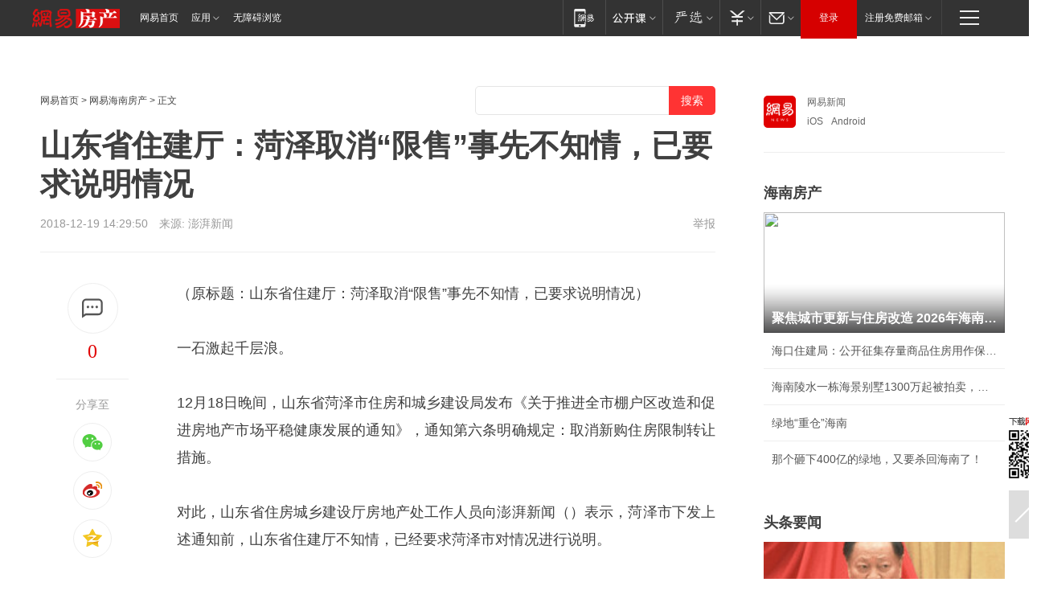

--- FILE ---
content_type: text/html; charset=utf-8
request_url: https://hn.house.163.com/18/1219/14/E3D6SASF00078224.html
body_size: 41817
content:
<!DOCTYPE HTML>

<html id="ne_wrap" data-publishtime="2018-12-19 14:29:50" data-category="房产,政策">
<head>
    <!-- head -->
    
    
    <title>山东省住建厅：菏泽取消“限售”事先不知情，已要求说明情况|棚改|安置房_网易房产</title>
    <meta name="keywords" content="山东省,住建厅,菏泽,限售,棚改,安置房"/>
    <meta name="description" content="山东省住建厅：菏泽取消“限售”事先不知情，已要求说明情况,山东省,住建厅,菏泽,限售,棚改,安置房"/>
    <meta name="author" content="网易">
    <meta name="Copyright" content="网易版权所有">
    <link rel="apple-touch-icon" href="https://static.ws.126.net/163/f2e/common/share-icon.png">
    <link rel="mask-icon" href="https://static.ws.126.net/163/f2e/common/share-icon.png">
    <meta name="msapplication-TileImage" content="https://static.ws.126.net/163/f2e/common/share-icon.png">
    <base target="_blank"><!--[if lte IE 6]></base><![endif]-->
    <meta http-equiv="expires" content="0">
    <meta http-equiv="Cache-Control" content="no-transform">
    <meta http-equiv="Cache-Control" content="no-siteapp">
    <meta http-equiv="x-ua-compatible" content="ie=edge">
    <meta property="og:type" content="article">
    <meta property="og:title" content="山东省住建厅：菏泽取消“限售”事先不知情，已要求说明情况">
    <meta property="og:description" content="山东省住建厅：菏泽取消“限售”事先不知情，已要求说明情况,山东省,住建厅,菏泽,限售,棚改,安置房">
    
    <meta property="og:url" content="https://hn.house.163.com/18/1219/14/E3D6SASF00078224.html">
    
    <meta property="og:image" content="https://static.ws.126.net/163/f2e/product/post_nodejs/static/logo.png">
    <meta property="article:author" content="网易">
    <meta property="article:published_time" content="2018-12-19T14:29:50+08:00">
    <meta property="twitter:card" content="summary">
    <meta property="twitter:image" content="https://static.ws.126.net/163/f2e/product/post_nodejs/static/logo.png">
    <meta property="twitter:title" content="山东省住建厅：菏泽取消“限售”事先不知情，已要求说明情况">
    <meta property="twitter:creator" content="网易新闻">
    <meta property="twitter:site" content="网易">
    <meta property="twitter:description" content="山东省住建厅：菏泽取消“限售”事先不知情，已要求说明情况,山东省,住建厅,菏泽,限售,棚改,安置房">
    
<script>
;(function(){
var el = document.createElement("script");
el.src = "https://lf1-cdn-tos.bytegoofy.com/goofy/ttzz/push.js?de70e43cfa5b194e21ef889e98d7123a7deb9487dce7ed62313212129c4244a219d1c501ebd3301f5e2290626f5b53d078c8250527fa0dfd9783a026ff3cf719";
el.id = "ttzz";
var s = document.getElementsByTagName("script")[0];
s.parentNode.insertBefore(el, s);
})(window);
</script>
    
    <script>window.isHideAd = true;</script>
    <meta name="referrer" content="always">
    
    <link rel="canonical" href="https://hn.house.163.com/18/1219/14/E3D6SASF00078224.html">
    
    <link rel="alternate" media="only screen and(max-width: 640px)" href="https://m.163.com/house/article/E3D6SASF00078224.html">
    <meta name="mobile-agent" content="format=html5; url=https://m.163.com/house/article/E3D6SASF00078224.html?spss=adap_pc">
    <meta name="mobile-agent" content="format=xhtml; url=https://m.163.com/house/article/E3D6SASF00078224.html?spss=adap_pc">
    <meta name="mobile-agent" content="format=wml; url=https://m.163.com/house/article/E3D6SASF00078224.html?spss=adap_pc">
    <!--[if lt IE 9]>
    <script type="text/javascript" src="https://static.ws.126.net/163/f2e/post_nodejs/libs/js/html5shiv.min.js"></script><script type="text/javascript" src="https://static.ws.126.net/163/f2e/post_nodejs/libs/js/respond.min.js"></script>
    <![endif]-->
    <script type="text/javascript" data-type="touch/article">!function(){"use strict";var t=["play.163.com"],e={URL:function(){var t,e=self.URL;try{e&&("href"in(t=new self.URL("http://m.163.com"))||(t=void 0))}catch(t){console.log(t)}return function(o){if(t)return new e(o);var i=document.createElement("a");return i.href=o,i}}(),isMobile:function(t){return/android.*?mobile|ipod|blackberry|bb\d+|phone|WindowsWechat/i.test(t||navigator.userAgent)},isPAD:function(t){return/iPad/i.test(t||navigator.userAgent)},blockedDomain:function(e){return-1!=t.indexOf(e)}};!function(t){if(!/noredirect/i.test(location.search)){var o,i=window.location.href,n=new e.URL(i),a=n.hostname;if(!e.blockedDomain(a)&&e.isMobile()){var r=n.search.length>0?n.search.substring(1):"",c=n.hash;r.length>0&&"&"!==r[0]&&(r="&"+r);var s=(o=function(){var t=[{test:/163\.com$/i,domain:"163"},{test:/baidu\.com$/i,domain:"baidu"},{test:/sm\.cn$/i,domain:"sm"},{test:/sogou\.com$/i,domain:"sogou"},{test:/so\.com$/i,domain:"360"},{test:/google/i,domain:"google"},{test:/bing/i,domain:"bing"},{test:/weibo/i,domain:"weibo"},{test:/toutiao/i,domain:"toutiao"}],e=document.referrer,o="",i="";if(e){var n=e.match(/^([hH][tT]{2}[pP]:\/\/|[hH][tT]{2}[pP][sS]:\/\/)([^\/]+).*?/);o=n&&n[2]?n[2]:o}if(o){i=o;for(var a,r=0;r<t.length;r++)if((a=t[r]).test.test(o)){i=a.domain;break}}return i}())?"&referFrom="+o:"",m=t&&t(s,i,r,c);m&&(window.location.href=m)}}}((function(t,e,o,i){var n=/([A-Z0-9]{16})(?:_\w+)?\.html/.exec(e);if(n){var a=n[1];if(n=/https?:\/\/(?:.*\.)?([a-z0-9]*)\.163\.com\/(?:\w+\/)?\d{2}\/\d{4}\/\d{2}\/([A-Z0-9]{16})(?:_\w+)?\.html/.exec(e)||/https?:\/\/www\.163\.com\/([a-z0-9]*)\/article\/([A-Z0-9]{16})(?:_\w+)?\.html/.exec(e)){n[1];return"local","https://m.163.com/local/article/"+a+".html?spss=adap_pc"+t+"#adaptation=pc"}return"https://m.163.com/touch/article.html?docid="+a+"&spss=adap_pc"+t+"#adaptation=pc"}return!1}))}();</script>
    <script src="https://static.ws.126.net/utf8/assets/js/jquery-1.10.2.min.js"></script>
    <script>jQuery.ajaxSettings.cache = true</script>
    <link href="https://static.ws.126.net/163/f2e/product/post2020_cms/static/css/main.d53ba9b4.css" rel="stylesheet">
    <!-- 手机浏览自动跳转到触屏版 开始 -->
    <script language="javascript">
        var href = window.location.href;
        var pcversion = href.indexOf('pc=true');
        var jump2url='http://m.house.163.com/hn/xf/web/news_detail.shtml?docid=E3D6SASF00078224';
        var browser = { versions: function () { var u = navigator.userAgent, app = navigator.appVersion; return { trident: u.indexOf('Trident') > -1, presto: u.indexOf('Presto') > -1, webKit: u.indexOf('AppleWebKit') > -1, gecko: u.indexOf('Gecko') > -1 && u.indexOf('KHTML') == -1, mobile: !!u.match(/AppleWebKit.*Mobile.*/) || !!u.match(/AppleWebKit/) || !!u.match(/netease_news/) || !!u.match(/NewsApp/), ios: !!u.match(/\(i[^;]+;( U;)? CPU.+Mac OS X/), android: u.indexOf('Android') > -1 || u.indexOf('Linux') > -1, iPhone: u.indexOf('iPhone') > -1 || u.indexOf('Mac') > -1, iPad: u.indexOf('iPad') > -1, webApp: u.indexOf('Safari') == -1, QQbrw: u.indexOf('MQQBrowser') > -1, ucLowEnd: u.indexOf('UCWEB7.') > -1, ucSpecial: u.indexOf('rv:1.2.3.4') > -1, ucweb: function () { try { return parseFloat(u.match(/ucweb\d+\.\d+/gi).toString().match(/\d+\.\d+/).toString()) >= 8.2 } catch (e) { if (u.indexOf('UC') > -1) { return true } else { return false } } } (), Symbian: u.indexOf('Symbian') > -1, ucSB: u.indexOf('Firefox/1.') > -1 }; } () }
        var _gaq = _gaq || [];
        (function (win, browser, undefined) {
            if ( pcversion > -1 ) {
                return;
            }
            if (win.screen === undefined || win.screen.width < 810) {
                if (browser.versions.iPad == true) { win.location.href = jump2url; return; }
                if (browser.versions.webKit == true || browser.versions.mobile == true || browser.versions.ios == true || browser.versions.iPhone == true || browser.versions.ucweb == true || browser.versions.ucSpecial == true) {
                    win.location.href = jump2url; return;
                }
            }
        })(this, browser);
    </script>
    <!--手机浏览自动跳转到触屏版 结束 -->
    <style>
a {color: #000}
a,a:visited {text-decoration: none}
a:visited {color: #83006f}
a:hover {text-decoration: underline}
a:active,a:hover {color: #ba2636}
  .gg200x300 {
  	position: relative;
  }
/* mod-tab */
.mod-tab { border-top: 2px solid #0f6b99; }
.mod-tab-hd { height: 31px; overflow: hidden; border-left: 1px solid #dddddd; }
.mod-tab-hd a, .mod-tab-hd a:visited { color: #252525; }
.mod-tab-hd a:hover, .mod-tab-hd a:active { color: #cc1b1b; }
.mod-tab-trigger { float: left; _display: inline; text-align: center; font-size: 14px; height: 30px; line-height: 30px; border-right: 1px solid #dddddd; background: #f8f8f8; background-image: -webkit-linear-gradient(top, #ffffff, #ffffff 50%, #f1f1f1); background-image: -moz-linear-gradient(top, #ffffff, #ffffff 50%, #f1f1f1); background-image: -ms-linear-gradient(top, #ffffff, #ffffff 50%, #f1f1f1); background-image: -o-linear-gradient(top, #ffffff, #ffffff 50%, #f1f1f1); background-image: linear-gradient(top, #ffffff, #ffffff 50%, #f1f1f1); }
.mod-tab-hd .current { position: relative; z-index: 1; font-weight: bold; background: #fff; height: 31px; }
.mod-tab-bd { border-top: 1px solid #dddddd; margin-top: -1px; }
.mod-tab-bd .mod-tab-panel { display: none; }
.mod-tab-bd .current { display: block; }
.ep-tab-1 { border-top: 0; }
.ep-tab-1 .mod-tab-hd { height: 32px; padding-top: 1px; }
.ep-tab-1 .mod-tab-trigger { width: 142px; border-top: 1px solid #dddddd; }
.ep-tab-1 .ep-tab-1-topbor { display: none; }
.ep-tab-1 .current .ep-tab-1-topbor { display: block; position: absolute; left: -1px; top: -2px; width: 144px; border-top: 2px solid #0f6b99; }
.ep-tab-2 .mod-tab-trigger { width: 149px; }
.ep-tab-2 .mod-tab-hd .current { width: 148px; }
.ep-tab-4 .mod-tab-trigger { width: 74px; }
.ep-tab-4 .mod-tab-hd .current { width: 73px; }
/* mod-list */
.mod-f12list li {
    background: none;
    padding: 0;
    height: 35px;
    font-size: 14px;
    line-height: 34px;
    border-bottom: 1px solid #f0f0f0
}
.mod-f14list li { background-position: 0 -108px; font-size: 14px; height: 27px; line-height: 27px; padding-left: 10px; overflow: hidden; }
.ep-list-1 li,.ep-list-2 li  {  *zoom: 1; }
.ep-list-1 li:after,.ep-list-2 li:after { display: block; overflow: hidden; clear: both; height: 0; visibility: hidden; content: "."; }
.ep-list-1 .title,.ep-list-2 .title { float: left; _display: inline; }
.ep-list-1 .time,.ep-list-2 .time { float: left; _display: inline; margin-left: 10px; color: #888888; font-size: 11px; -webkit-text-size-adjust: none; font-family: Arial, "\5B8B\4F53", sans-serif; }
.ep-list-nodot li { background: none; padding-left: 0; }
.ep-dotlist li { height: 34px; line-height: 34px; overflow: hidden; font-size: 12px; border-top: 1px dotted #dddddd; }
.ep-dotlist li.first { border-top: 0; }
.ep-list-rank li { padding: 0 55px 0 23px;  *zoom: 1; }
.ep-list-rank li:after { display: block; overflow: hidden; clear: both; height: 0; visibility: hidden; content: "."; }
.ep-list-rank .num { float: left; _display: inline; width: 20px; margin-left: -23px; text-align: center; font-weight: bold; font-family: Arial, "\5B8B\4F53", sans-serif; color: #888888; font-style: italic; line-height: 31px; }
.ep-list-rank .count { float: right; _display: inline; width: 50px; overflow: hidden; margin-right: -50px; text-align: right; color: #cc1b1b; font-size: 11px; -webkit-text-size-adjust: none; font-family: Arial, "\5B8B\4F53", sans-serif; line-height: 33px; }
.mod-imglist li { float: left; _display: inline; overflow: hidden; }
.mod-imglist li h3 { height: 24px; line-height: 24px; overflow: hidden; text-align: center; background: #575757; padding: 0 5px; }
.mod-imglist li h3 a { display: block; }
.mod-imglist li h3 a, .mod-imglist li h3 a:visited { color: #ffffff; }
.mod-imglist li h3 a:hover, .mod-imglist li h3 a:active { color: #ffffff; }
.ep-imglist-1 { margin-left: -40px; }
.ep-imglist-1 li { width: 130px; margin: 5px 0 5px 40px; }
.ep-imglist-1 li img { height: 90px; }
.ep-imglist-1b li h3 { height: auto; line-height: 20px; padding-top: 6px; text-align: left; background: none; }
.ep-imglist-1b li h3 a { color: #252525; }
.ep-imglist-1b li h3 a:visited { color: #888888; }
.ep-imglist-1b li h3 a:hover, .ep-imglist-1b li h3 a:active { color: #cc1b1b; }
/* mod-title */
.mod-title .title { float: left; }
.mod-title .more, .mod-title .entry { float: right; }
.ep-title-1 { margin: 14px 0 7px 0; line-height: 27px; height: 27px; overflow: hidden; }
.ep-title-1 .title { font-size: 14px; }
.ep-title-2 { height: 31px; line-height: 31px; overflow: hidden; padding: 13px 0 7px; }
.ep-title-2 .title { float: left; _display: inline; font-size: 16px; font-weight: bold; font-family: "\5FAE\8F6F\96C5\9ED1", "\5B8B\4F53", sans-serif; }
.ep-title-2 .title a, .ep-title-2 .title a:visited { color: #252525; }
.ep-title-2 .title a:hover, .ep-title-2 .title a:active { color: #cc1b1b; }
.ep-title-2 .more { float: right; _display: inline; }
.ep-title-2 .entry { float: right; _display: inline; }
.ep-title-2 .entry a { float: right; _display: inline; padding-right: 15px; background-position: 37px -130px; }
.ep-title-3 {
    margin: 17px 0 11px;
    font-size: 18px;
    font-family: 微软雅黑;
    font-weight: 400
}
.ep-title-3 em { font-weight: bold; }
.ep-title-3 .normal { font-weight: normal; }
  .ep-title-2 {
    background: #fafafa;
    margin-top: 10px;
    height: 35px;
    padding: 0 10px;
    border-bottom: 1px solid #ddd
}
  .house-special a {
  	display: block;
    width: 100%;
    overflow: hidden;
    text-overflow: ellipsis;
    white-space: nowrap;
  }
  .house-special.post_side_mod .post_side_mod_imgnews h3 {
    overflow: hidden;
    text-overflow: ellipsis;
    white-space: nowrap;
  }
</style>
<%@ /0080/e/0080ep_includecss_1301.vm %>
<style type="text/css">
    /*房产头条区域*/
.house-title-bar { border-top:2px solid #256A8E; width:590px; padding-top:19px; clear:both; overflow:hidden;}
.house-title-bar h2 { float:left; width:103px; height:25px; line-height:25px; overflow:hidden;}
.house-title-bar .more { float:right; padding-top:10px; padding-right:2px; color:#ddd;}
.house-title-bar .more a,.house-title-bar .more a:visited { color:#1F1F1F;}
.house-title-bar .more a:hover { color: #BA2636; }
.house-mod { width:590px; clear:both; margin:0 auto; overflow:hidden;}
.house-mod .left-img { float:left; width:160px;}
.house-mod .left-img ul { clear:both; margin:0 auto; overflow:hidden;}
.house-mod .left-img li { float: left; _display: inline; overflow: hidden;}
.house-mod .left-img li h3 { width:160px; height: 24px; line-height: 24px; overflow: hidden; text-align: center; background: #575757;}
.house-mod .left-img li h3 a { display: block;}
.house-mod .left-img li h3 a:link,.house-mod .left-img li h3 a:visited { color: #ffffff;}
.house-mod .left-img li h3 a:hover,.house-mod .left-img li h3 a:active { color: #ffffff;}
.house-mod .right-text { float:right; width:400px;}
.house-mod .right-text h2 { font-family: "Microsoft YaHei", "微软雅黑", "宋体"; font-size: 16px; font-weight: bold; height:24px; line-height: 24px; margin:0 auto; overflow:hidden; }
.house-mod .right-text p { margin:0 auto; clear:both; line-height:21px; color:#161616;}
.house-mod .right-text .text-list { clear:both; margin:0 auto; overflow:hidden;}
.house-mod .right-text .text-list li { clear:both; background: url(http://img1.cache.netease.com/cnews/css13/sprites.png) 0 -108px no-repeat; font-size: 14px; height: 27px; line-height: 27px; padding-left: 10px; overflow:hidden;}
.house-mod .dot-line { clear:both; height:1px; border-bottom:1px dotted #DCDCDC; overflow:hidden; display:block; font-size:1px; }
    /*新车图库*/
.new-car-pic { width:590px; clear:both; overflow:hidden; margin:0 auto;}
.new-car-pic .dot-line { clear:both; height:1px; border-bottom:1px solid #DCDCDC; overflow:hidden; display:block; font-size:1px; }
.scrlBody{ overflow:hidden;}
.scrlCtrl{ text-align:center;}
.scrl_1 .scrlCtrl ul{ display:inline-block; *display:inline; zoom:1; margin:0 4px 0 12px;font-size: 0;}
.scrl_1 .scrlCtrl li{ display:inline-block; *display:inline; zoom:1; width:10px; height:9px; cursor:pointer; background:url(http://img1.cache.netease.com/cnews/css13/img/scr-icon-bg.gif) left -48px no-repeat; margin-right:8px; overflow:hidden;font-size: 0;}
.scrl_1 .scrlCtrl .active{ background:url(http://img1.cache.netease.com/cnews/css13/img/scr-icon-bg.gif) left -58px no-repeat;}
.scrl_1 .scrlPrev{ display:inline-block; width:7px; height:11px; margin-top:1px; background:url(http://img1.cache.netease.com/cnews/css13/img/scr-icon-bg.gif) left top no-repeat;overflow:hidden;}
.scrl_1 .scrlNext{ display:inline-block; width:7px; height:11px; margin-top:1px; background:url(http://img1.cache.netease.com/cnews/css13/img/scr-icon-bg.gif) right -24px no-repeat;overflow:hidden;}
.scrl_1 .scrlPrev:hover{ background:url(http://img1.cache.netease.com/cnews/css13/img/scr-icon-bg.gif) left -12px no-repeat;}
.scrl_1 .scrlNext:hover{ background:url(http://img1.cache.netease.com/cnews/css13/img/scr-icon-bg.gif) right -36px no-repeat;}
.list-box li{ float:left;width:590px;}
.roll-pic-list { padding-bottom:15px;}
.roll-pic-list li{ float:left; width:160px; padding-right:55px; line-height:21px;}
.roll-pic-list li.last { padding-right:0;}
.roll-pic-list h5{ margin-top:6px;}
    /*moule1*/
.mod-imgText { clear: both; line-height: 0; }
.mod-imgText img {  float: left;line-height: 21px; padding-bottom:2px; }
.imgText-widget-1 { overflow: hidden; }
.imgText-widget-1 img { margin: 3px 15px 0 0; }
.imgText-widget-1 img { padding-bottom:12px; }
.imgText-widget-1 .detail a { color:#0e558d; }
.imgText-widget-1 p { color: #888; line-height: 21px; margin: 0;}
.main-title { font-size: 14px; font-weight: bold; height: 34px; line-height: 34px; overflow: hidden; }
    /*装修论坛按钮列表*/
.house-btn-list { width:300px; clear:both; margin:0 auto; overflow:hidden;}
.house-btn-list ul { float:left; width:310px;}
.house-btn-list li { float:left; width:90px; height:30px; background:url(http://img1.cache.netease.com/cnews/css13/img/house-btn-bg.gif) left top no-repeat; margin-right:11px; margin-bottom:7px; display:inline; color:#174F82; text-align:center; line-height:30px; font-size:14px; font-weight:bold;}
.house-btn-list li a,.house-btn-list li a:visited { color:#174F82;}
.house-btn-list li a:hover { color:#ba2636;}
    /*house rank list 排行*/
.ep-h-title { border-top:2px solid #246B8F; height: 31px; line-height: 31px; padding: 7px 0 8px; clear:both; overflow:hidden;}
.ep-h-title .title { float: left; _display: inline; font-size: 16px; font-weight: bold; font-family: "\5FAE\8F6F\96C5\9ED1", "\5B8B\4F53", sans-serif;}
.ep-h-title .title:link,.ep-h-title .title:visited { color: #252525;}
.ep-h-title .title:hover,.ep-h-title .title:active { color: #cc1b1b;}
.h-rankList-header { width:300px; height:24px; line-height:24px; color:#888888; background:#F6F6F6; clear:both; float:left; overflow:hidden;}
.h-rankList-header .name { float:left; padding-left:28px;}
.h-rankList-header .region { float:right; width:50px; text-align:right;}
.h-rankList-header .price { float:right; width:60px; padding-right:13px; text-align:right;}
.h-rankList li { border-bottom: 1px dotted #ddd; display: inline-block; float: left; height: 29px; line-height: 29px; overflow: hidden; width: 300px; color:#252525;}
.h-rankList li span.ranknum { width: 18px; height: 14px; color: #FFFFFF; float: left; line-height: 14px; margin-top: 7px; font-family: "Arial";  font-weight: bold; text-align: center; }
.h-rankList li span.front { background-color: #BD534B; }
.h-rankList li span.follow { background-color: #888888; }
.h-rankList li a { color: #252525; float: left; padding-left: 10px; }
.h-rankList li a:hover { color: #BA2636; }
.h-rankList li .price { float:right; width:85px; padding-right:13px; text-align:right;}
.h-rankList li .region { float:right; width:50px; text-align: center;}
</style>
<style>
.ep-share-tip{float:left;height: 28px;line-height: 28px;font-family: "Microsoft YaHei","微软雅黑", "宋体", sans-serif; color: #888888;font-size: 14px;}
.nt-share14 i{
    background: url(http://img2.cache.netease.com/f2e/house/imageupload/images/share14_icon_v1.0.png);
}
</style>
<script>setTimeout(function(){if(document.body && document.body.innerHTML.length<170)document.location.href='http://house.163.com/special/special.html'},50)</script>
<script>
var _hmt = _hmt || [];
(function() {
  var hm = document.createElement("script");
  hm.src = "";
  var s = document.getElementsByTagName("script")[0]; 
  s.parentNode.insertBefore(hm, s);
})();
</script>
    <script src="https://static.ws.126.net/cnews/js/ntes_jslib_1.x.js"></script>
    <link rel="stylesheet" type="text/css" href="//gz.house.163.com/special/00874MT4/hinfo_tag_css.css?1">
    <style>
        .channel_ad_2016{position:absolute;bottom:0;left:0;z-index:3;overflow:hidden;width:30px;height:17px;border-radius:0 8px 0 0;background:#000 none repeat scroll 0 0;background:rgba(0,0,0,.6) none repeat scroll 0 0;color:#fff;text-align:left;font-size:12px;font-family:Arial;line-height:17px}
    </style>
</head>
<body>
    <!-- 通用导航 -->
    
    <link rel="stylesheet" href="https://static.ws.126.net/163/f2e/commonnav2019/css/commonnav_headcss-fad753559b.css"/>
<!-- urs -->
<script _keep="true" src="https://urswebzj.nosdn.127.net/webzj_cdn101/message.js" type="text/javascript"></script>
<div class="ntes_nav_wrap" id="js_N_NTES_wrap">
  <div class="ntes-nav" id="js_N_nav">
    <div class="ntes-nav-main clearfix">
            <div class="c-fl" id="js_N_nav_left">
        <a class="ntes-nav-index-title ntes-nav-entry-wide c-fl" href="https://www.163.com/" title="网易首页">网易首页</a>
        <!-- 应用 -->
        <div class="js_N_navSelect ntes-nav-select ntes-nav-select-wide ntes-nav-app  c-fl">
          <a href="https://www.163.com/#f=topnav" class="ntes-nav-select-title ntes-nav-entry-bgblack JS_NTES_LOG_FE">应用
            <em class="ntes-nav-select-arr"></em>
          </a>
          <div class="ntes-nav-select-pop">
            <ul class="ntes-nav-select-list clearfix">
              <li>
                <a href="https://m.163.com/newsapp/#f=topnav">
                  <span>
                    <em class="ntes-nav-app-newsapp">网易新闻</em>
                  </span>
                </a>
              </li>
              <li>
                <a href="https://open.163.com/#f=topnav">
                  <span>
                    <em class="ntes-nav-app-open">网易公开课</em>
                  </span>
                </a>
              </li>
              <li>
                <a href="https://hongcai.163.com/?from=pcsy-button">
                  <span>
                    <em class="ntes-nav-app-hongcai">网易红彩</em>
                  </span>
                </a>
              </li>
              <li>
                <a href="https://u.163.com/aosoutbdbd8">
                  <span>
                    <em class="ntes-nav-app-yanxuan">网易严选</em>
                  </span>
                </a>
              </li>
              <li>
                <a href="https://mail.163.com/client/dl.html?from=mail46">
                  <span>
                    <em class="ntes-nav-app-mail">邮箱大师</em>
                  </span>
                </a>
              </li>
              <li class="last">
                <a href="https://study.163.com/client/download.htm?from=163app&utm_source=163.com&utm_medium=web_app&utm_campaign=business">
                  <span>
                    <em class="ntes-nav-app-study">网易云课堂</em>
                  </span>
                </a>
              </li>
            </ul>
          </div>
        </div>
      </div>
      <div class="c-fr">
        <!-- 片段开始 -->
        <div class="ntes-nav-quick-navigation">
          <a rel="noreferrer"class="ntes-nav-quick-navigation-btn" id="js_N_ntes_nav_quick_navigation_btn" target="_self">
            <em>快速导航
              <span class="menu1"></span>
              <span class="menu2"></span>
              <span class="menu3"></span>
            </em>
          </a>
          <div class="ntes-quicknav-pop" id="js_N_ntes_quicknav_pop">
            <div class="ntes-quicknav-list">
              <div class="ntes-quicknav-content">
                <ul class="ntes-quicknav-column ntes-quicknav-column-1">
                  <li>
                    <h3>
                      <a href="https://news.163.com">新闻</a>
                    </h3>
                  </li>
                  <li>
                    <a href="https://news.163.com/domestic">国内</a>
                  </li>
                  <li>
                    <a href="https://news.163.com/world">国际</a>
                  </li>
                  <li>
                    <a href="https://news.163.com/special/wangsansanhome/">王三三</a>
                  </li>
                </ul>
                <ul class="ntes-quicknav-column ntes-quicknav-column-2">
                  <li>
                    <h3>
                      <a href="https://sports.163.com">体育</a>
                    </h3>
                  </li>
                  <li>
                    <a href="https://sports.163.com/nba">NBA</a>
                  </li>
                  <li>
                    <a href="https://sports.163.com/cba">CBA</a>
                  </li>
                  <li>
                    <a href="https://sports.163.com/allsports">综合</a>
                  </li>
                  <li>
                    <a href="https://sports.163.com/zc">中超</a>
                  </li>
                  <li>
                    <a href="https://sports.163.com/world">国际足球</a>
                  </li>
                  <li>
                    <a href="https://sports.163.com/yc">英超</a>
                  </li>
                  <li>
                    <a href="https://sports.163.com/xj">西甲</a>
                  </li>
                  <li>
                    <a href="https://sports.163.com/yj">意甲</a>
                  </li>
                </ul>
                <ul class="ntes-quicknav-column ntes-quicknav-column-3">
                  <li>
                    <h3>
                      <a href="https://ent.163.com">娱乐</a>
                    </h3>
                  </li>
                  <li>
                    <a href="https://ent.163.com/star">明星</a>
                  </li>
                  <li>
                    <a href="https://ent.163.com/movie">电影</a>
                  </li>
                  <li>
                    <a href="https://ent.163.com/tv">电视</a>
                  </li>
                  <li>
                    <a href="https://ent.163.com/music">音乐</a>
                  </li>
                  <li>
                    <a href="https://ent.163.com/special/fmgs/">封面故事</a>
                  </li>
                </ul>
                <ul class="ntes-quicknav-column ntes-quicknav-column-4">
                  <li>
                    <h3>
                      <a href="https://money.163.com">财经</a>
                    </h3>
                  </li>
                  <li>
                    <a href="https://money.163.com/stock">股票</a>
                  </li>
                  <li>
                    <a href="https://money.163.com/special/caijingyuanchuang/">原创</a>
                  </li>
                  <li>
                    <a href="https://money.163.com/special/wycjzk-pc/">智库</a>
                  </li>
                </ul>
                <ul class="ntes-quicknav-column ntes-quicknav-column-5">
                  <li>
                    <h3>
                      <a href="https://auto.163.com">汽车</a>
                    </h3>
                  </li>
                  <li>
                    <a href="https://auto.163.com/buy">购车</a>
                  </li>
                  <li>
                    <a href="http://product.auto.163.com">车型库</a>
                  </li>
                </ul>
                <ul class="ntes-quicknav-column ntes-quicknav-column-6">
                  <li>
                    <h3>
                      <a href="https://tech.163.com">科技</a>
                    </h3>
                  </li>
                  <li>
                    <a href="https://tech.163.com/smart/">网易智能</a>
                  </li>
                  <li>
                    <a href="https://tech.163.com/special/S1554800475317/">原创</a>
                  </li>
                  <li>
                    <a href="https://tech.163.com/it">IT</a>
                  </li>
                  <li>
                    <a href="https://tech.163.com/internet">互联网</a>
                  </li>
                  <li>
                    <a href="https://tech.163.com/telecom/">通信</a>
                  </li>
                </ul>
                <ul class="ntes-quicknav-column ntes-quicknav-column-7">
                  <li>
                    <h3>
                      <a href="https://fashion.163.com">时尚</a>
                    </h3>
                  </li>
                  <li>
                    <a href="https://fashion.163.com/art">艺术</a>
                  </li>
                  <li>
                    <a href="https://travel.163.com">旅游</a>
                  </li>
                </ul>
                <ul class="ntes-quicknav-column ntes-quicknav-column-8">
                  <li>
                    <h3>
                      <a href="https://mobile.163.com">手机</a>
                      <span>/</span>
                      <a href="https://digi.163.com/">数码</a>
                    </h3>
                  </li>
                  <li>
                    <a href="https://mobile.163.com/special/jqkj_list/">惊奇科技</a>
                  </li>
                  <li>
                    <a href="https://mobile.163.com/special/cpshi_list/">易评机</a>
                  </li>
                  <li>
                    <a href="https://hea.163.com/">家电</a>
                  </li>
                </ul>
                <ul class="ntes-quicknav-column ntes-quicknav-column-9">
                  <li>
                    <h3>
                      <a href="https://house.163.com">房产</a>
                      <span>/</span>
                      <a href="https://home.163.com">家居</a>
                    </h3>
                  </li>
                  <li>
                    <a href="https://bj.house.163.com">北京房产</a>
                  </li>
                  <li>
                    <a href="https://sh.house.163.com">上海房产</a>
                  </li>
                  <li>
                    <a href="https://gz.house.163.com">广州房产</a>
                  </li>
                  <li>
                    <a href="https://xf.house.163.com/">楼盘库</a>
                  </li>
                  <li>
                    <a href="https://designer.home.163.com/search">设计师库</a>
                  </li>
                  <li>
                    <a href="https://photo.home.163.com/">案例库</a>
                  </li>
                </ul>
                <ul class="ntes-quicknav-column ntes-quicknav-column-11">
                  <li>
                    <h3>
                      <a href="https://edu.163.com">教育</a>
                    </h3>
                  </li>
                  <li>
                    <a href="https://edu.163.com/liuxue">留学</a>
                  </li>
                  <li>
                    <a href="https://edu.163.com/gaokao">高考</a>
                  </li>
                </ul>
                <div class="ntes-nav-sitemap">
                  <a href="https://sitemap.163.com/">
                    <i></i>查看网易地图</a>
                </div>
              </div>
            </div>
          </div>
        </div>
        <div class="c-fr">
          <div class="c-fl" id="js_N_navLoginBefore">
            <div id="js_N_navHighlight" class="js_loginframe ntes-nav-login ntes-nav-login-normal">
              <a href="https://reg.163.com/" class="ntes-nav-login-title" id="js_N_nav_login_title">登录</a>
              <div class="ntes-nav-loginframe-pop" id="js_N_login_wrap">
                <!--加载登陆组件-->
              </div>
            </div>
            <div class="js_N_navSelect ntes-nav-select ntes-nav-select-wide  JS_NTES_LOG_FE c-fl">
              <a class="ntes-nav-select-title ntes-nav-select-title-register" href="https://mail.163.com/register/index.htm?from=163navi&regPage=163">注册免费邮箱
                <em class="ntes-nav-select-arr"></em>
              </a>
              <div class="ntes-nav-select-pop">
                <ul class="ntes-nav-select-list clearfix" style="width:210px;">
                  <li>
                    <a href="https://reg1.vip.163.com/newReg1/reg?from=new_topnav&utm_source=new_topnav">
                      <span style="width:190px;">注册VIP邮箱（特权邮箱，付费）</span>
                    </a>
                  </li>
                  <li class="last JS_NTES_LOG_FE">
                    <a href="https://mail.163.com/client/dl.html?from=mail46">
                      <span style="width:190px;">免费下载网易官方手机邮箱应用</span>
                    </a>
                  </li>
                </ul>
              </div>
            </div>
          </div>
          <div class="c-fl" id="js_N_navLoginAfter" style="display:none">
            <div id="js_N_logined_warp" class="js_N_navSelect ntes-nav-select ntes-nav-logined JS_NTES_LOG_FE">
              <a class="ntes-nav-select-title ntes-nav-logined-userinfo">
                <span id="js_N_navUsername" class="ntes-nav-logined-username"></span>
                <em class="ntes-nav-select-arr"></em>
              </a>
              <div id="js_login_suggest_wrap" class="ntes-nav-select-pop">
                <ul id="js_logined_suggest" class="ntes-nav-select-list clearfix"></ul>
              </div>
            </div>
            <a class="ntes-nav-entry-wide c-fl" target="_self" id="js_N_navLogout">安全退出</a>
          </div>
        </div>

        <ul class="ntes-nav-inside">
          <li>
            <div class="js_N_navSelect ntes-nav-select c-fl">
              <a href="https://www.163.com/newsapp/#f=163nav" class="ntes-nav-mobile-title ntes-nav-entry-bgblack">
                <em class="ntes-nav-entry-mobile">移动端</em>
              </a>
              <div class="qrcode-img">
                <a href="https://www.163.com/newsapp/#f=163nav">
                  <img src="//static.ws.126.net/f2e/include/common_nav/images/topapp.jpg">
                </a>
              </div>
            </div>
          </li>
          <li>
            <div class="js_N_navSelect ntes-nav-select c-fl">
              <a id="js_love_url" href="https://open.163.com/#ftopnav0" class="ntes-nav-select-title ntes-nav-select-title-huatian ntes-nav-entry-bgblack">
                <em class="ntes-nav-entry-huatian">网易公开课</em>
                <em class="ntes-nav-select-arr"></em>
                <span class="ntes-nav-msg">
                  <em class="ntes-nav-msg-num"></em>
                </span>
              </a>
              <div class="ntes-nav-select-pop ntes-nav-select-pop-huatian">
                <ul class="ntes-nav-select-list clearfix">
                  <li>
                    <a href="https://open.163.com/ted/#ftopnav1">
                      <span>TED</span>
                    </a>
                  </li>
                  <li>
                    <a href="https://open.163.com/cuvocw/#ftopnav2">
                      <span>中国大学视频公开课</span>
                    </a>
                  </li>
                  <li>
                    <a href="https://open.163.com/ocw/#ftopnav3">
                      <span>国际名校公开课</span>
                    </a>
                  </li>
                  <li>
                    <a href="https://open.163.com/appreciation/#ftopnav4">
                      <span>赏课·纪录片</span>
                    </a>
                  </li>
                  <li>
                    <a href="https://vip.open.163.com/#ftopnav5">
                      <span>付费精品课程</span>
                    </a>
                  </li>
                  <li>
                    <a href="https://open.163.com/special/School/beida.html#ftopnav6">
                      <span>北京大学公开课</span>
                    </a>
                  </li>
                  <li class="last">
                    <a href="https://open.163.com/newview/movie/courseintro?newurl=ME7HSJR07#ftopnav7">
                      <span>英语课程学习</span>
                    </a>
                  </li>
                </ul>
              </div>
            </div>
          </li>
          <li>
            <div class="js_N_navSelect ntes-nav-select c-fl">
              <a id="js_lofter_icon_url" href="https://you.163.com/?from=web_fc_menhu_xinrukou_1" class="ntes-nav-select-title ntes-nav-select-title-lofter ntes-nav-entry-bgblack">
                <em class="ntes-nav-entry-lofter">网易严选</em>
                <em class="ntes-nav-select-arr"></em>
                <span class="ntes-nav-msg" id="js_N_navLofterMsg">
                  <em class="ntes-nav-msg-num"></em>
                </span>
              </a>
              <div class="ntes-nav-select-pop ntes-nav-select-pop-lofter">
                <ul id="js_lofter_pop_url" class="ntes-nav-select-list clearfix">
                  <li>
                    <a href="https://act.you.163.com/act/pub/ABuyLQKNmKmK.html?from=out_ynzy_xinrukou_2">
                      <span>新人特价</span>
                    </a>
                  </li>
                  <li>
                    <a href="https://you.163.com/topic/v1/pub/Pew1KBH9Au.html?from=out_ynzy_xinrukou_3">
                      <span>9.9专区</span>
                    </a>
                  </li>
                  <li>
                    <a href="https://you.163.com/item/newItemRank?from=out_ynzy_xinrukou_4">
                      <span>新品热卖</span>
                    </a>
                  </li>
                  <li>
                    <a href="https://you.163.com/item/recommend?from=out_ynzy_xinrukou_5">
                      <span>人气好物</span>
                    </a>
                  </li>
                  <li>
                    <a href="https://you.163.com/item/list?categoryId=1005000&from=out_ynzy_xinrukou_7">
                      <span>居家生活</span>
                    </a>
                  </li>
                  <li>
                    <a href="https://you.163.com/item/list?categoryId=1010000&from=out_ynzy_xinrukou_8">
                      <span>服饰鞋包</span>
                    </a>
                  </li>
                  <li>
                    <a href="https://you.163.com/item/list?categoryId=1011000&from=out_ynzy_xinrukou_9">
                      <span>母婴亲子</span>
                    </a>
                  </li>
                  <li class="last">
                    <a href="https://you.163.com/item/list?categoryId=1005002&from=out_ynzy_xinrukou_10">
                      <span>美食酒水</span>
                    </a>
                  </li>
                </ul>
              </div>
            </div>
          </li>
          <li>
            <div class="js_N_navSelect ntes-nav-select c-fl">
              <a href="https://ecard.163.com/" class="ntes-nav-select-title
        ntes-nav-select-title-money ntes-nav-entry-bgblack">
                <em class="ntes-nav-entry-money">支付</em>
                <em class="ntes-nav-select-arr"></em>
              </a>
              <div class="ntes-nav-select-pop ntes-nav-select-pop-temp">
                <ul class="ntes-nav-select-list clearfix">
                  <li>
                    <a href="https://ecard.163.com/#f=topnav">
                      <span>一卡通充值</span>
                    </a>
                  </li>
                  <li>
                    <a href="https://ecard.163.com/script/index#f=topnav">
                      <span>一卡通购买</span>
                    </a>
                  </li>
                  <li>
                    <a href="https://epay.163.com/">
                      <span>我的网易支付</span>
                    </a>
                  </li>
                  <li class="last">
                    <a href="https://globalpay.163.com/home">
                      <span>网易跨境支付</span>
                    </a>
                  </li>
                </ul>
              </div>
            </div>
          </li>
          <li>
            <div class="js_N_navSelect ntes-nav-select c-fl">
              <a id="js_mail_url" rel="noreferrer"class="ntes-nav-select-title
        ntes-nav-select-title-mail ntes-nav-entry-bgblack">
                <em class="ntes-nav-entry-mail">邮箱</em>
                <em class="ntes-nav-select-arr"></em>
                <span class="ntes-nav-msg" id="js_N_navMailMsg">
                  <em class="ntes-nav-msg-num" id="js_N_navMailMsgNum"></em>
                </span>
              </a>
              <div class="ntes-nav-select-pop ntes-nav-select-pop-mail">
                <ul class="ntes-nav-select-list clearfix">
                  <li>
                    <a href="https://email.163.com/#f=topnav">
                      <span>免费邮箱</span>
                    </a>
                  </li>
                  <li>
                    <a href="https://vipmail.163.com/#f=topnav">
                      <span>VIP邮箱</span>
                    </a>
                  </li>
                  <li>
                    <a href="https://qiye.163.com/?from=NetEase163top">
                      <span>企业邮箱</span>
                    </a>
                  </li>
                  <li>
                    <a href="https://mail.163.com/register/index.htm?from=ntes_nav&regPage=163">
                      <span>免费注册</span>
                    </a>
                  </li>
                  <li class="last">
                    <a href="https://mail.163.com/dashi/dlpro.html?from=mail46">
                      <span>客户端下载</span>
                    </a>
                  </li>
                </ul>
              </div>
            </div>
          </li>
        </ul>
      </div>
    </div>
  </div>
</div>
<script src="https://static.ws.126.net/163/f2e/commonnav2019/js/commonnav_headjs-8e9e7c8602.js"></script>
    <script>
        // logo
        window.channelConfigLogo = 'https://static.ws.126.net/f2e/news/res/channel_logo/house.png'
        window.channelConfigUrl = 'https://hn.house.163.com/'
        window.__STOCK_COMPONENT__ = [];
        // 初始化body宽度
        function getWindowSize(){if(window.innerHeight){return{'width':window.innerWidth,'height':window.innerHeight}}else if(document.documentElement&&document.documentElement.clientHeight){return{'width':document.documentElement.clientWidth,'height':document.documentElement.clientHeight}}else if(document.body){return{'width':document.body.clientWidth,'height':document.body.clientHeight}}}var DEFAULT_VERSION="9.0";var ua=navigator.userAgent.toLowerCase();var isIE=ua.indexOf("msie")>-1;var safariVersion;if(isIE){safariVersion=ua.match(/msie ([\d.]+)/)[1]}if(safariVersion<=DEFAULT_VERSION){if(safariVersion==7){jQuery(document.body).addClass("w9")}}function resizeNav(){if(getWindowSize().width<1366&&safariVersion!=7){jQuery(document.body).addClass("")}if(getWindowSize().width>=1366&&safariVersion!=7){jQuery(document.body).removeClass("w9")}};resizeNav();
        // 正文图集封面
        
    </script>
    
    <!-- content -->
    <div class="container clearfix" id="container" data-hidead="true">
        <!-- 左侧 -->
        <div class="post_main">
            <!-- crumb -->
            
            <!-- crumb -->
            <div class="post_crumb">
                <a href="https://www.163.com/">网易首页</a> &gt;
                <a href="https://hn.house.163.com/">网易海南房产</a> &gt;
                
                正文
				<div id="netease_search" search-hideword="true"  style=" margin: -12px 0 0 0; vertical-align: top; float:right;"></div>
              	<script>window.UID_TARGET = ['0', '1', '2', '3', '4', '5', '6', '7']</script>
				<script src="https://static.ws.126.net/163/f2e/modules/search2022/search2022.cdbc9331.js" async></script>
            </div>
            <!-- 标题、摘要 -->
            
            <h1 class="post_title">山东省住建厅：菏泽取消“限售”事先不知情，已要求说明情况</h1>
            <!-- 来源 -->
            <div class="post_info">
                2018-12-19 14:29:50　来源: 澎湃新闻</a>
              	
                <a href="https://www.163.com/special/0077jt/tipoff.html?title=%E5%B1%B1%E4%B8%9C%E7%9C%81%E4%BD%8F%E5%BB%BA%E5%8E%85%EF%BC%9A%E8%8F%8F%E6%B3%BD%E5%8F%96%E6%B6%88%E2%80%9C%E9%99%90%E5%94%AE%E2%80%9D%E4%BA%8B%E5%85%88%E4%B8%8D%E7%9F%A5%E6%83%85%EF%BC%8C%E5%B7%B2%E8%A6%81%E6%B1%82%E8%AF%B4%E6%98%8E%E6%83%85%E5%86%B5" target="_blank" class="post_jubao">举报</a>
            </div>
            <!-- keywordsList-->
            
            
            <div class="post_content" id="content">
                <div class="post_top">
                    <!-- 左侧悬浮分享 -->
                  	<div class="post_topad"></div>
                    
                    <div class="post_top_tie">
                        <a class="post_top_tie_icon" target="_self" href="#post_comment_area" title="快速发贴"></a>
                        <a class="post_top_tie_count js-tielink js-tiejoincount" href="#" title="点击查看跟贴">0</a>
                    </div>
                    <div class="post_top_share">
                        <span class="post_top_share_title">分享至</span>
                        <ul class="post_share">
                            <li class="share_weixin js_weixin">
                                <a href="javascript:;" target="_self"><i title="分享到微信"></i></a>
                            </li>
                            <li class="share_weibo js_share" data-type="weibo">
                                <a href="javascript:;" target="_self"><i title="分享到新浪微博"></i></a>
                            </li>
                            <li class="share_qzone js_share" data-type="qzone">
                                <a href="javascript:;" target="_self"><i title="分享到QQ空间"></i></a>
                            </li>
                        </ul>
                        <div class="js_qrcode_wrap hidden" id="js_qrcode_top">
                            <div class="js_qrcode_arr"></div>
                            <a href="javascript:;" target="_self" class="js_qrcode_close" title="关闭"></a>
                            <div class="js_qrcode_img js_share_qrcode"></div>
                            <p>用微信扫码二维码</p>
                            <p>分享至好友和朋友圈</p>
                        </div>
                    </div>
                </div>
                <!-- 摘要 核心提示 -->
                
                
                
                <!-- 正文 -->
                <div id="endText">
                
                <div class="post_body">
                    
                    <p class="otitle">
                        （原标题：山东省住建厅：菏泽取消“限售”事先不知情，已要求说明情况）
                    </p>
                    
                    <p>一石激起千层浪。</p><p>12月18日晚间，山东省菏泽市住房和城乡建设局发布《关于推进全市棚户区改造和促进房地产市场平稳健康发展的通知》，通知第六条明确规定：取消新购住房限制转让措施。</p><p>对此，山东省住房城乡建设厅房地产处工作人员向澎湃新闻（）表示，菏泽市下发上述通知前，山东省住建厅不知情，已经要求菏泽市对情况进行说明。</p><p>通知称，取消《菏泽市人民政府办公室关于进一步加强房地产市场调控工作的通知》（菏政办发〔2017〕42号）中“对主城区和住房成交量高、房价稳控压力大的县区实行新购住房限制转让措施，即所购买的新建商品住房和二手住房取得产权证书至少满2年后方可上市交易，非本地居民购房限制转让时间不少于3年”的规定。</p><p>此次调整距离政策出台仅有一年多时间。</p><p>2017年11月6日，《菏泽市人民政府办公室关于进一步加强房地产市场调控工作的通知》（菏政办发〔2017〕42号），其中第14条指出：对主城区和住房成交量高、房价稳控压力大的县区实行新购住房限制转让措施，即所购买的新建商品住房和二手住房取得产权证书至少满2年后方可上市交易，非本地居民购房限制转让时间不少于3年。各地要针对二手房交易监管存在的问题进行认真梳理，督促相关部门逐一整改，确保各项措施落地生效。</p><p>这也是全国首个明确宣布取消住宅限售措施的城市。</p><p>易居研究院智库中心研究总监严跃进表示，菏泽的限售政策取消说明两点。第一、因地制宜是当前政策制定的出发点，各地可以根据具体情况进行调整政策。第二、政策取消也会循序渐进，从类似限售政策取消开始，包括限购等政策，可能后续会有跟进。</p><p>严跃进称， 菏泽此次取消限售政策，信号意义极强，会造成很强的示范效应，是楼市政策从紧到宽松的重要变化，预计后续类似政策放松的城市还会继续增多。同时，对市场预期影响很大，尤其是会减少一些看空情绪，对于当前下行的楼市，有托底效应。</p><p>严跃进认为，此次菏泽政策规定，菏泽的限售政策是针对此前一些房价上涨过快的县区采取，政策取消某种程度上折射出购房压力在变小。而且菏泽代表了全国三四线城市尤其是地级市的市场。三四线城市的去库存速度，正在因为棚改政策调整、市场需求透支等因素在放缓，实际库存基本面正在发生变化。</p><p>据易居研究院发布的11月份《全国百城库存报告》，全国三四线城市住宅库存在连续38个月同比下跌之后，首次出现同比正增长，三四线城市的去库存周期开始从底部反弹。</p><p><b>以下是全文：</b></p><p><b>菏建〔2018〕7号</b></p><p><b>关于推进全市棚户区改造和促进房地产市场平稳健康发展的通知</b></p><p><b>各县区住建（房管）局：</b></p><p>为贯彻落实国务院和省、市棚户区改造及房地产有关决策部署，扎实、稳妥推进我市棚户区改造工作,规范房地产市场秩序，稳定市场预期，促进房地产市场平稳健康发展，根据市政府第48次常务会议研究的意见，先就推进全市棚户区改造和促进房地产市场平稳健康发展有关工作通知如下：</p><p><b>一、加大项目征收扫尾工作力度</b></p><p>要全面摸排，建立台账，弄清问题户数、产生的原因、采取的措施，对问题户实行销号制。要成立工作组，集中时间、集中精力、集中人员进行攻坚。要发挥好政府、群众、法院三方作用，形成工作合力，对漫天要价、提无理要求，讲清政策后仍拒不搬迁的，要通过“庭前调解”“判后答疑”等方式依法解决，用司法保障多数人的公平。</p><p><b>二、加快安置房建设进度</b></p><p>安置房建设事关群众切身利益、政府诚信信誉、社会和谐稳定，是棚改能否成功的重要检验。要把安置房建设摆在更加突出位置，成立专门班子，倒排工期、强化督导，千方百计加快安置房建设进度。要优先建设安置房，安置房未开工建设的开发项目，一律不予办理施工许可。安置房不交付，项目部不撤离。大气污染应急响应期间，除土石方施工外，不停止施工。</p><p><b>三、高度重视棚改信访工作</b></p><p>棚改涉及到群众的切身利益，棚改居民利益一致，极易因共同利益形成群体。我市这一利益群体已达到150多万人，如果苗头性倾向性问题处理不当，处理不及时，引发群众集体上访的风险很大。各县区在棚改推进工作中，要及时回应群众关切，解决群众反映的问题，消除群众疑虑。要加大矛盾纠纷排查化解和初信初访办理力度，切实将矛盾化解在萌芽状态，化解在基层。要夯实责任，建立健全棚改信访维稳工作责任制，维护好社会稳定。</p><p><b>四、规范项目操作管理</b></p><p>严格按照市住建局、发改委、财政局、国土资源局、规划局、审计局联合印发的《关于加强全市棚户区改造项目管理的通知》（菏建办〔2018〕23号）要求，切实规范项目操作管理。严把棚改范围和标准，重点改造老城区脏乱差的棚户区，严格项目认定，规范报批程序。严格依法征收，确保主体、程序合法，公平公正，补偿安置按时到位。切实做好安置工作，优先办理安置房项目手续，确保工程质量和施工安全。抓好审计发现问题整改，高度重视各级反馈的棚改审计问题，做到即知即改、立行立改。要深入分析原因，举一反三，从源头和长效机制上采取措施，杜绝类似问题发生。对审计问题不能按要求整改或整改不到位的，将提请市政府问责。</p><p><b>五、强化督导考核</b></p><p>市、县（区）棚改领导小组办公室要坚持集中联合办公，发挥好统筹协调作用。坚持“日调度、周通报、月排名、季考核”调度机制不变。对2019年棚改征收进度不再进行排名通报，重点调度考核历年棚改项目安置房建设。2019年经济社会发展考核棚户区改造指标记分向安置房建设倾斜。在2019年，2015年之前的棚改项目要全部交付使用，2016年的棚改项目要达到基本建成以上，2017年的棚改项目要达到主体封顶以上，2018年的棚改项目要达到主体施工以上，2019年的棚改项目要全部开工建设。</p><p><b>六、取消新购住房限制转让措施</b></p><p>取消《菏泽市人民政府办公室关于进一步加强房地产市场调控工作的通知》（菏政办发〔2017〕42号）中“对主城区和住房成交量高、房价稳控压力大的县区实行新购住房限制转让措施，即所购买的新建商品住房和二手住房取得产权证书至少满2年后方可上市交易，非本地居民购房限制转让时间不少于3年”的规定。</p><p><b>七、降低市区商品房预售资金监管额度</b></p><p>对实力强、信誉好的企业不再监管，其它企业在现有的市区商品房预售资金监管标准的基础上，降低一半执行，最低可放宽到监管额度的10%。同时，商品房预售资金进入监管帐户后，不再要求项目监管资金达到既定监管额度后，才可提取，只要求留存够监管资金比例，即可使用。在主体结构封顶控制节点之前，商品房预售人可以凭银行出具的保函部分抵顶商品房预售监管资金，抵扣监管额度最高为30%。对于具有回迁安置房建设的商品房项目，根据安置房投资额度及建设形象进度降低预售资金监管额度。</p><p>菏泽市住房和城乡建设局</p><p>2018年12月14日</p>
                    <div style="height: 0px;overflow:hidden;"><img src="https://static.ws.126.net/163/f2e/product/post_nodejs/static/logo.png"></div>
                </div>
                </div>
                <!-- 相关 -->
                
                
                <!-- 今日头条 -->
                <style type="text/css">
.houseJrtt { background:#FCFCFC; border:1px solid #DEDEDE; border-bottom:2px solid #E5E5E5;  width:658px; clear:both; margin:30px auto 12px; position:relative;}
.houseJrtt .c1 { width:658px; clear:both; margin:0 auto; border-bottom:1px solid #DEDEDE;}
.houseJrtt .c1 .c1L { position:absolute; background:url(http://img1.cache.netease.com/house/2015/5/14/201505141323501ff32.gif) no-repeat 0 0; width:66px; height:77px; top:-5px; left:7px;}
.houseJrtt .c1 .c1L a { width:66px; height:77px; display:block; text-decoration:none;}
.houseJrtt .c1 .c1M { width:420px; float:left; margin-left:85px; display:inline;}
.houseJrtt .c1 .c1M h3 {font-family:"\5FAE\8F6F\96C5\9ED1","\9ED1\4F53","\5B8B\4F53"; font-weight:bold; font-size:19px; color:#252525; line-height:23px; padding:13px 0 5px; text-align:left;}
#endText .houseJrtt .c1 .c1M h3 a ,#endText .houseJrtt .c1 .c1M h3 a:visited { color:#252525; text-decoration:none;}
#endText .houseJrtt .c1 .c1M h3 a:hover { color:#bc2931;}
.houseJrtt .c1 .c1M h4 { text-align:left; line-height:21px; color:#888888; background:url(http://img1.cache.netease.com/house/img14/housearc1401/hbg04.gif) no-repeat 0 12px; padding:3px 0 2px 10px; font-size:12px;}
.houseJrtt .c1 .c1M .house_under_links { background:none; padding-left: 0px;}
#endText .houseJrtt .c1 .c1M h4 a ,#endText .houseJrtt .c1 .c1M h4 a:visited { color:#888888; text-decoration:none;}
#endText .houseJrtt .c1 .c1M h4 a:hover { color:#bc2931;}
.houseJrtt .c1 .c1R { width:65px; text-align:center; float:right; margin-right:4px; display:inline; font-size:12px; padding-top:4px;}
.houseJrtt .c1 .c1R .k1 { clear:both; width:100%; text-align:center;}
.houseJrtt .c1 .c1R .k2 { font-size:12px; width:100%; display:block; text-align:center; clear:both; margin:0 auto; color:#969696; line-height:20px;}
#endText .houseJrtt .c1 .c1R .k2 a ,#endText .houseJrtt .c1 .c1R .k2 a:visited { color:#969696; text-decoration:none;}
#endText .houseJrtt .c1 .c1R .k2 a:hover { color:#bc2931;}
.w9 .houseJrtt { background:#FCFCFC; border-top:1px solid #DEDEDE; border-bottom:2px solid #E5E5E5;  width:580px; clear:both; margin:30px auto 12px; position:relative;}
.w9 .houseJrtt .c1 { width:580px; clear:both; margin:0 auto; border-bottom:1px solid #DEDEDE;}
.w9 .houseJrtt .c1 .c1L { position:absolute; background:url(http://img1.cache.netease.com/house/2015/5/14/201505141323501ff32.gif) no-repeat 0 0; width:66px; height:77px; top:-5px; left:7px;}
.w9 .houseJrtt .c1 .c1L a { width:66px; height:77px; display:block; text-decoration:none;}
.w9 .houseJrtt .c1 .c1M { width:420px; float:left; margin-left:85px; display:inline;}
.w9 .houseJrtt .c1 .c1M h3 {font-family:"\5FAE\8F6F\96C5\9ED1","\9ED1\4F53","\5B8B\4F53"; font-weight:bold; font-size:19px; color:#252525; line-height:23px; padding:13px 0 5px; text-align:left;}
.w9 #endText .houseJrtt .c1 .c1M h3 a ,#endText .houseJrtt .c1 .c1M h3 a:visited { color:#252525; text-decoration:none;}
.w9 #endText .houseJrtt .c1 .c1M h3 a:hover { color:#bc2931;}
.w9 .houseJrtt .c1 .c1M h4 { text-align:left; line-height:21px; color:#888888; background:url(http://img1.cache.netease.com/house/img14/housearc1401/hbg04.gif) no-repeat 0 12px; padding:3px 0 2px 10px; font-size:12px;}
.w9 .houseJrtt .c1 .c1M .house_under_links { background:none; padding-left: 0px;}
.w9 #endText .houseJrtt .c1 .c1M h4 a ,#endText .houseJrtt .c1 .c1M h4 a:visited { color:#888888; text-decoration:none;}
.w9 #endText .houseJrtt .c1 .c1M h4 a:hover { color:#bc2931;}
.w9 .houseJrtt .c1 .c1R { width:65px; text-align:center; float:right; margin-right:4px; display:inline; font-size:12px; padding-top:4px;}
.w9 .houseJrtt .c1 .c1R .k1 { clear:both; width:100%; text-align:center;}
.w9 .houseJrtt .c1 .c1R .k2 { font-size:12px; width:100%; display:block; text-align:center; clear:both; margin:0 auto; color:#969696; line-height:20px;}
.w9 #endText .houseJrtt .c1 .c1R .k2 a ,#endText .houseJrtt .c1 .c1R .k2 a:visited { color:#969696; text-decoration:none;}
.w9 #endText .houseJrtt .c1 .c1R .k2 a:hover { color:#bc2931;}
</style>
<div class="houseJrtt clearfix">
<div class="c1 clearfix">
<div class="c1L"><a href="http://hn.house.163.com/"></a></div>
<div class="c1M">
<h3><a href="https://www.163.com/dy/article/KK1C29TL0530QRMB.html">聚焦城市更新与住房改造 2026年海南力争改造垦</a></h3>
<!--<h4 class="house_under_links">
	<a href="http://hn.house.163.com/">房产首页</a> |
	<a href="http://xf.house.163.com/hn/">买房推荐</a> |
	<a href="http://xf.house.163.com/hn/multicondition.html">楼盘查询</a> |
	<a href="http://hn.house.163.com/kanfang/">看房团</a> |
	<a href="http://hn.house.163.com/special/wy_gfztc/">直通车</a>
</h4>-->
</div>
<div class="c1R"><span class="k1"><a href="http://bj.house.163.com/"><img src="http://img1.cache.netease.com/house/img14/housearc1401/hbg05_bj.gif" width="62" height="62" alt=""></a></span><span class="k2"><a href="http://hn.house.163.com/">房产海南站</a></span></div>
</div>
</div>
                <!-- 作者 来源 -->
                
                <div class="post_author">
                    <a href="https://hn.house.163.com/"><img src="https://static.ws.126.net/cnews/css13/img/end_house.png" alt="卢才珍" width="13" height="12" class="icon"></a>
                    
                    本文来源：澎湃新闻
                    
                    
                    责任编辑：
                    卢才珍_NO636
                </div>
                <!-- 文末广告 -->
                
                <!-- 声明 -->
                
                
                <!-- 分页 -->
                
                
                
                <!-- 精彩推荐 -->
                <!-- 跟贴 -->
                <script>
                    var isShowComments = true;
                </script>
                                
                <link rel="stylesheet" href="https://static.ws.126.net/163/f2e/tie-sdk/tie-2020-11b4ffc1a813dfcc799e.css">
<script>
  var loadMessageError2 = function () {
      // message加载失败降级到nginx,产品可以在load事件重新初始化
      var cdnPath = 'https://dl.reg.163.com/webzj/ngx/message.js';
      var script = document.createElement('script');
      script.src = cdnPath;
      document.body.appendChild(script);
  }
  var loadMessageError1 = function () {
      // message加载失败降级备份cdn域名,产品可以在load事件重新初始化
      var cdnPath = 'https://webzj.netstatic.net/webzj_cdn101/message4.js';
      var script = document.createElement('script');
      script.src = cdnPath;
      script.onerror = loadMessageError2
      document.body.appendChild(script);
  }  
</script>
<script onerror="loadMessageError1()" src="https://urswebzj.nosdn.127.net/webzj_cdn101/message.js"></script>
<script type="text/javascript" src="https://acstatic-dun.126.net/tool.min.js"></script>
<script type="text/javascript">
  //初始化反作弊
  var wm = null;
  // 只需初始化一次
  initWatchman({
    productNumber: 'YD00157343455660',
    onload: function (instance) {
      wm = instance
    }
  });
</script>
<script type="text/javascript" src="https://static.ws.126.net/163/f2e/tie-sdk/tie-2020-11b4ffc1a813dfcc799e.js"></script>

                <div class="tie-areas post_comment" id="post_comment_area">
                    <div id="tie"></div>
                </div>
                <script>
                    ;(function () {
                        if (window.isShowComments === undefined) {
                            window.isShowComments = true;
                        }
                        var config = {
                            "productKey": "a2869674571f77b5a0867c3d71db5856",
                            "docId": "E3D6SASF00078224", //"E3D6SASF00078224", "FNMG85GQ0514HDQI"
                            "target": document.getElementById("tie"),
                            "operators": ["up", "down", "reply", "share"],
                            "isShowComments": isShowComments,   //是否显示帖子列表
                            "hotSize": 3,   //热门跟贴列表 展示3 条
                            "newSize": 2,   //最新跟贴列表 展示 10 条
                            "showPaging": false, //显示分页栏
                            "submitType": "commentPage"   //新发帖子的展现形式：停留在当前页面(currentPage) | 跳转到跟贴详情页(commentPage)
                        };
                        Tie.init(config, function(data) {});
                    })();
                </script>
            </div>
            <!-- 热门 -->
            
            <div class="post_recommends js-tab-mod" data-event="click" >
                <div class="post_recommends_titles">
                    <div class="post_recommends_title js-tab">相关推荐</div>
                    <div class="post_recommends_title js-tab">热点推荐</div>
                </div>
                <div class="post_recommends_ulist js-content">
                    <ul class="post_recommends_list">
                        
                        
                        
                        
						
                        
                        <li class="post_recommend">
                            
                            <a class="post_recommend_img" href="https://www.163.com/dy/article/KK2D89QT05359UFM.html?f=post2020_dy_recommends">
                                <img src="https://nimg.ws.126.net/?url=http://bjnewsrec-cv.ws.126.net/little6567b41a9cej00t9d6i2001qd000hs00c7m.jpg&thumbnail=140y88&quality=80&type=jpg" onerror="this.onerror=''; this.src='https://static.ws.126.net/dy/images/default180x120.jpg'" alt="拆迁还不到一年，通州这4村开始选房了！">
                            </a>
                            
                            <div class="post_recommend_info">
                                <h3 class="post_recommend_title"><a href="https://www.163.com/dy/article/KK2D89QT05359UFM.html?f=post2020_dy_recommends">拆迁还不到一年，通州这4村开始选房了！</a></h3>
                                <p class="post_recommend_time">北京安置房大全 2026-01-24 18:30:17</p>
                                <a href="https://www.163.com/dy/article/KK2D89QT05359UFM.html?f=post2020_dy_recommends" class="post_recommend_tie">
                                    <span class="post_recommend_tie_inner">
                                        <span class="post_recommend_tie_icon">
                                            <i></i> 2
                                        </span>
                                        <span class="post_recommend_tie_text">
                                            <em>跟贴</em> 2
                                        </span>
                                    </span>
                                </a>
                            </div>
                        </li>
                        
                        
                        
						
                        
                        <li class="post_recommend">
                            
                            <a class="post_recommend_img" href="https://www.163.com/dy/article/KJVJ98PK0534FAN4.html?f=post2020_dy_recommends">
                                <img src="https://nimg.ws.126.net/?url=http://bjnewsrec-cv.ws.126.net/little140c8638873j00t9b5pt000ld200q6005lg00it0040.jpg&thumbnail=140y88&quality=80&type=jpg" onerror="this.onerror=''; this.src='https://static.ws.126.net/dy/images/default180x120.jpg'" alt="明确！泰州海陵这片区域暂不拆迁！">
                            </a>
                            
                            <div class="post_recommend_info">
                                <h3 class="post_recommend_title"><a href="https://www.163.com/dy/article/KJVJ98PK0534FAN4.html?f=post2020_dy_recommends">明确！泰州海陵这片区域暂不拆迁！</a></h3>
                                <p class="post_recommend_time">百晓生很小声 2026-01-23 16:17:56</p>
                                <a href="https://www.163.com/dy/article/KJVJ98PK0534FAN4.html?f=post2020_dy_recommends" class="post_recommend_tie">
                                    <span class="post_recommend_tie_inner">
                                        <span class="post_recommend_tie_icon">
                                            <i></i> 0
                                        </span>
                                        <span class="post_recommend_tie_text">
                                            <em>跟贴</em> 0
                                        </span>
                                    </span>
                                </a>
                            </div>
                        </li>
                        
                        
                        
						
						<div class="post_recommend artificial_collect_item"></div>
						
                        
                        <li class="post_recommend">
                            
                            <a class="post_recommend_img" href="https://www.163.com/dy/article/KK2RJUCO0552UKU4.html?f=post2020_dy_recommends">
                                <img src="https://nimg.ws.126.net/?url=http://bjnewsrec-cv.ws.126.net/little478ec2e729cj00t9di4s003gd200u000u0g00it00it.jpg&thumbnail=140y88&quality=80&type=jpg" onerror="this.onerror=''; this.src='https://static.ws.126.net/dy/images/default180x120.jpg'" alt="西城这个棚改项目，签约入住！">
                            </a>
                            
                            <div class="post_recommend_info">
                                <h3 class="post_recommend_title"><a href="https://www.163.com/dy/article/KK2RJUCO0552UKU4.html?f=post2020_dy_recommends">西城这个棚改项目，签约入住！</a></h3>
                                <p class="post_recommend_time">家住东西城 2026-01-24 22:41:17</p>
                                <a href="https://www.163.com/dy/article/KK2RJUCO0552UKU4.html?f=post2020_dy_recommends" class="post_recommend_tie">
                                    <span class="post_recommend_tie_inner">
                                        <span class="post_recommend_tie_icon">
                                            <i></i> 0
                                        </span>
                                        <span class="post_recommend_tie_text">
                                            <em>跟贴</em> 0
                                        </span>
                                    </span>
                                </a>
                            </div>
                        </li>
                        
                        
                        
						
                        
                        <li class="post_recommend">
                            
                            <a class="post_recommend_img" href="https://www.163.com/dy/article/KK0L8VV80519D45U.html?f=post2020_dy_recommends">
                                <img src="https://nimg.ws.126.net/?url=http://bjnewsrec-cv.ws.126.net/little49162766aa7j00t9aqps000yd000g40092g.jpg&thumbnail=140y88&quality=80&type=jpg" onerror="this.onerror=''; this.src='https://static.ws.126.net/dy/images/default180x120.jpg'" alt="湖南：将推城市更新三年行动 今年装配式建筑占比达65%">
                            </a>
                            
                            <div class="post_recommend_info">
                                <h3 class="post_recommend_title"><a href="https://www.163.com/dy/article/KK0L8VV80519D45U.html?f=post2020_dy_recommends">湖南：将推城市更新三年行动 今年装配式建筑占比达65%</a></h3>
                                <p class="post_recommend_time">观点机构 2026-01-24 02:11:58</p>
                                <a href="https://www.163.com/dy/article/KK0L8VV80519D45U.html?f=post2020_dy_recommends" class="post_recommend_tie">
                                    <span class="post_recommend_tie_inner">
                                        <span class="post_recommend_tie_icon">
                                            <i></i> 0
                                        </span>
                                        <span class="post_recommend_tie_text">
                                            <em>跟贴</em> 0
                                        </span>
                                    </span>
                                </a>
                            </div>
                        </li>
                        
                        
                        
						
						<div class="post_recommend artificial_collect_item"></div>
						
                        
                        <li class="post_recommend">
                            
                            <a class="post_recommend_img" href="https://www.163.com/dy/article/KK30FOSI0534B7PH.html?f=post2020_dy_recommends">
                                <img src="https://nimg.ws.126.net/?url=http://bjnewsrec-cv.ws.126.net/little50041da1b25j00t9dm2n004td200k000zkg00is00xd.jpg&thumbnail=140y88&quality=80&type=jpg" onerror="this.onerror=''; this.src='https://static.ws.126.net/dy/images/default180x120.jpg'" alt="唐山最新人事变动！公积金调整补贴政策！这项补贴正式实施！附申请指南！">
                            </a>
                            
                            <div class="post_recommend_info">
                                <h3 class="post_recommend_title"><a href="https://www.163.com/dy/article/KK30FOSI0534B7PH.html?f=post2020_dy_recommends">唐山最新人事变动！公积金调整补贴政策！这项补贴正式实施！附申请指南！</a></h3>
                                <p class="post_recommend_time">唐山你好 2026-01-25 00:06:24</p>
                                <a href="https://www.163.com/dy/article/KK30FOSI0534B7PH.html?f=post2020_dy_recommends" class="post_recommend_tie">
                                    <span class="post_recommend_tie_inner">
                                        <span class="post_recommend_tie_icon">
                                            <i></i> 0
                                        </span>
                                        <span class="post_recommend_tie_text">
                                            <em>跟贴</em> 0
                                        </span>
                                    </span>
                                </a>
                            </div>
                        </li>
                        
                        
                        
						
                        
                        <li class="post_recommend">
                            
                            <a class="post_recommend_img" href="https://www.163.com/v/video/VMIV2CGC4.html?f=post2020_dy_recommends">
                                <img src="https://nimg.ws.126.net/?url=http://videoimg.ws.126.net/cover/20260122/nd9YFHEVL_cover.jpg&thumbnail=140y88&quality=80&type=jpg" onerror="this.onerror=''; this.src='https://static.ws.126.net/dy/images/default180x120.jpg'" alt="第一批积分新房限售解禁 二手房市场将受冲击？">
                            </a>
                            
                            <div class="post_recommend_info">
                                <h3 class="post_recommend_title"><a href="https://www.163.com/v/video/VMIV2CGC4.html?f=post2020_dy_recommends"><i class="post_recommend_video"></i>第一批积分新房限售解禁 二手房市场将受冲击？</a></h3>
                                <p class="post_recommend_time">中原侃楼市 2026-01-22 14:53:34</p>
                                <a href="https://www.163.com/v/video/VMIV2CGC4.html?f=post2020_dy_recommends" class="post_recommend_tie">
                                    <span class="post_recommend_tie_inner">
                                        <span class="post_recommend_tie_icon">
                                            <i></i> 0
                                        </span>
                                        <span class="post_recommend_tie_text">
                                            <em>跟贴</em> 0
                                        </span>
                                    </span>
                                </a>
                            </div>
                        </li>
                        
                        
                        
						
						<div class="post_recommend artificial_collect_item"></div>
						
                        
                        <li class="post_recommend">
                            
                            <a class="post_recommend_img" href="https://www.163.com/v/video/VYIQ12HI5.html?f=post2020_dy_recommends">
                                <img src="https://nimg.ws.126.net/?url=http://videoimg.ws.126.net/cover/20260120/dY3ecvCpk_cover.jpg&thumbnail=140y88&quality=80&type=jpg" onerror="this.onerror=''; this.src='https://static.ws.126.net/dy/images/default180x120.jpg'" alt="山东露天大集，农村大姐卖炒菜，4元起8元封顶，你们觉得怎么样呢">
                            </a>
                            
                            <div class="post_recommend_info">
                                <h3 class="post_recommend_title"><a href="https://www.163.com/v/video/VYIQ12HI5.html?f=post2020_dy_recommends"><i class="post_recommend_video"></i>山东露天大集，农村大姐卖炒菜，4元起8元封顶，你们觉得怎么样呢</a></h3>
                                <p class="post_recommend_time">吃咩耶 2026-01-20 15:54:27</p>
                                <a href="https://www.163.com/v/video/VYIQ12HI5.html?f=post2020_dy_recommends" class="post_recommend_tie">
                                    <span class="post_recommend_tie_inner">
                                        <span class="post_recommend_tie_icon">
                                            <i></i> 1
                                        </span>
                                        <span class="post_recommend_tie_text">
                                            <em>跟贴</em> 1
                                        </span>
                                    </span>
                                </a>
                            </div>
                        </li>
                        
                        
                        
						
                        
                        <li class="post_recommend">
                            
                            <a class="post_recommend_img" href="https://www.163.com/v/video/VVJ0J2I90.html?f=post2020_dy_recommends">
                                <img src="https://nimg.ws.126.net/?url=http://videoimg.ws.126.net/cover/20260123/IscMEdtfU_cover.jpg&thumbnail=140y88&quality=80&type=jpg" onerror="this.onerror=''; this.src='https://static.ws.126.net/dy/images/default180x120.jpg'" alt="山东老爸炫妻美，儿子反应惊呆你！">
                            </a>
                            
                            <div class="post_recommend_info">
                                <h3 class="post_recommend_title"><a href="https://www.163.com/v/video/VVJ0J2I90.html?f=post2020_dy_recommends"><i class="post_recommend_video"></i>山东老爸炫妻美，儿子反应惊呆你！</a></h3>
                                <p class="post_recommend_time">四号花店p 2026-01-23 05:04:29</p>
                                <a href="https://www.163.com/v/video/VVJ0J2I90.html?f=post2020_dy_recommends" class="post_recommend_tie">
                                    <span class="post_recommend_tie_inner">
                                        <span class="post_recommend_tie_icon">
                                            <i></i> 1
                                        </span>
                                        <span class="post_recommend_tie_text">
                                            <em>跟贴</em> 1
                                        </span>
                                    </span>
                                </a>
                            </div>
                        </li>
                        
                        
                        
						
						<div class="post_recommend artificial_collect_item"></div>
						
                        
                        <li class="post_recommend">
                            
                            <a class="post_recommend_img" href="https://www.163.com/v/video/VVJ0M00R1.html?f=post2020_dy_recommends">
                                <img src="https://nimg.ws.126.net/?url=http://videoimg.ws.126.net/cover/20260123/2JiwOg1jh_cover.jpg&thumbnail=140y88&quality=80&type=jpg" onerror="this.onerror=''; this.src='https://static.ws.126.net/dy/images/default180x120.jpg'" alt="山东省威海市荣成市石岛旅游度假区海景房5万一套实地探房现场谈 ">
                            </a>
                            
                            <div class="post_recommend_info">
                                <h3 class="post_recommend_title"><a href="https://www.163.com/v/video/VVJ0M00R1.html?f=post2020_dy_recommends"><i class="post_recommend_video"></i>山东省威海市荣成市石岛旅游度假区海景房5万一套实地探房现场谈 </a></h3>
                                <p class="post_recommend_time">鬼头 2026-01-23 05:55:31</p>
                                <a href="https://www.163.com/v/video/VVJ0M00R1.html?f=post2020_dy_recommends" class="post_recommend_tie">
                                    <span class="post_recommend_tie_inner">
                                        <span class="post_recommend_tie_icon">
                                            <i></i> 0
                                        </span>
                                        <span class="post_recommend_tie_text">
                                            <em>跟贴</em> 0
                                        </span>
                                    </span>
                                </a>
                            </div>
                        </li>
                        
                        
                        
						
                        
                        <li class="post_recommend">
                            
                            <a class="post_recommend_img" href="https://www.163.com/v/video/VYIVDFE07.html?f=post2020_dy_recommends">
                                <img src="https://nimg.ws.126.net/?url=http://videoimg.ws.126.net/cover/20260122/Wgo5LYXtx_cover.jpg&thumbnail=140y88&quality=80&type=jpg" onerror="this.onerror=''; this.src='https://static.ws.126.net/dy/images/default180x120.jpg'" alt="1月22日，山东济南，">
                            </a>
                            
                            <div class="post_recommend_info">
                                <h3 class="post_recommend_title"><a href="https://www.163.com/v/video/VYIVDFE07.html?f=post2020_dy_recommends"><i class="post_recommend_video"></i>1月22日，山东济南，</a></h3>
                                <p class="post_recommend_time">生活帮 2026-01-22 18:07:24</p>
                                <a href="https://www.163.com/v/video/VYIVDFE07.html?f=post2020_dy_recommends" class="post_recommend_tie">
                                    <span class="post_recommend_tie_inner">
                                        <span class="post_recommend_tie_icon">
                                            <i></i> 0
                                        </span>
                                        <span class="post_recommend_tie_text">
                                            <em>跟贴</em> 0
                                        </span>
                                    </span>
                                </a>
                            </div>
                        </li>
                        
                        
                        
						
						<div class="post_recommend artificial_collect_item"></div>
						
                        
                        <li class="post_recommend">
                            
                            <a class="post_recommend_img" href="https://www.163.com/v/video/VYJ3LKGRF.html?f=post2020_dy_recommends">
                                <img src="https://nimg.ws.126.net/?url=http://videoimg.ws.126.net/cover/20260124/R6wq5pD3z_cover.jpg&thumbnail=140y88&quality=80&type=jpg" onerror="this.onerror=''; this.src='https://static.ws.126.net/dy/images/default180x120.jpg'" alt="驴要拉磨 山东姑娘说笑话有人听懂吗">
                            </a>
                            
                            <div class="post_recommend_info">
                                <h3 class="post_recommend_title"><a href="https://www.163.com/v/video/VYJ3LKGRF.html?f=post2020_dy_recommends"><i class="post_recommend_video"></i>驴要拉磨 山东姑娘说笑话有人听懂吗</a></h3>
                                <p class="post_recommend_time">许哥说正事 2026-01-24 09:46:58</p>
                                <a href="https://www.163.com/v/video/VYJ3LKGRF.html?f=post2020_dy_recommends" class="post_recommend_tie">
                                    <span class="post_recommend_tie_inner">
                                        <span class="post_recommend_tie_icon">
                                            <i></i> 0
                                        </span>
                                        <span class="post_recommend_tie_text">
                                            <em>跟贴</em> 0
                                        </span>
                                    </span>
                                </a>
                            </div>
                        </li>
                        
                        
                        
						
                        
                        <li class="post_recommend">
                            
                            <a class="post_recommend_img" href="https://www.163.com/v/video/VAJ2MO0K3.html?f=post2020_dy_recommends">
                                <img src="https://nimg.ws.126.net/?url=http://videoimg.ws.126.net/cover/20260124/gHpJ5REsj_cover.jpg&thumbnail=140y88&quality=80&type=jpg" onerror="this.onerror=''; this.src='https://static.ws.126.net/dy/images/default180x120.jpg'" alt="山东省济南市，上午10点06分，济南天桥区真实现状">
                            </a>
                            
                            <div class="post_recommend_info">
                                <h3 class="post_recommend_title"><a href="https://www.163.com/v/video/VAJ2MO0K3.html?f=post2020_dy_recommends"><i class="post_recommend_video"></i>山东省济南市，上午10点06分，济南天桥区真实现状</a></h3>
                                <p class="post_recommend_time">不看动漫 2026-01-24 00:47:06</p>
                                <a href="https://www.163.com/v/video/VAJ2MO0K3.html?f=post2020_dy_recommends" class="post_recommend_tie">
                                    <span class="post_recommend_tie_inner">
                                        <span class="post_recommend_tie_icon">
                                            <i></i> 0
                                        </span>
                                        <span class="post_recommend_tie_text">
                                            <em>跟贴</em> 0
                                        </span>
                                    </span>
                                </a>
                            </div>
                        </li>
                        
                        
                        
						
                        
                        <li class="post_recommend">
                            
                            <a class="post_recommend_img" href="https://www.163.com/v/video/VYIQ19NSS.html?f=post2020_dy_recommends">
                                <img src="https://nimg.ws.126.net/?url=http://videoimg.ws.126.net/cover/20260120/Z57YtoOaD_cover.jpg&thumbnail=140y88&quality=80&type=jpg" onerror="this.onerror=''; this.src='https://static.ws.126.net/dy/images/default180x120.jpg'" alt="山东80后拉面哥坚持15年，3元一碗不涨价，你们觉得怎么样呢？">
                            </a>
                            
                            <div class="post_recommend_info">
                                <h3 class="post_recommend_title"><a href="https://www.163.com/v/video/VYIQ19NSS.html?f=post2020_dy_recommends"><i class="post_recommend_video"></i>山东80后拉面哥坚持15年，3元一碗不涨价，你们觉得怎么样呢？</a></h3>
                                <p class="post_recommend_time">吃咩耶 2026-01-20 15:58:23</p>
                                <a href="https://www.163.com/v/video/VYIQ19NSS.html?f=post2020_dy_recommends" class="post_recommend_tie">
                                    <span class="post_recommend_tie_inner">
                                        <span class="post_recommend_tie_icon">
                                            <i></i> 1
                                        </span>
                                        <span class="post_recommend_tie_text">
                                            <em>跟贴</em> 1
                                        </span>
                                    </span>
                                </a>
                            </div>
                        </li>
                        
                        
                        
						
                        
                        <li class="post_recommend">
                            
                            <a class="post_recommend_img" href="https://www.163.com/v/video/VWIUG6F6V.html?f=post2020_dy_recommends">
                                <img src="https://nimg.ws.126.net/?url=http://videoimg.ws.126.net/cover/20260122/Ou4qvpo1J_cover.jpg&thumbnail=140y88&quality=80&type=jpg" onerror="this.onerror=''; this.src='https://static.ws.126.net/dy/images/default180x120.jpg'" alt="山东方言学英语的优势，这些词连着读 不懂英语都能听懂，网友：听一遍后就回不去了">
                            </a>
                            
                            <div class="post_recommend_info">
                                <h3 class="post_recommend_title"><a href="https://www.163.com/v/video/VWIUG6F6V.html?f=post2020_dy_recommends"><i class="post_recommend_video"></i>山东方言学英语的优势，这些词连着读 不懂英语都能听懂，网友：听一遍后就回不去了</a></h3>
                                <p class="post_recommend_time">荆门晚报 2026-01-22 09:35:42</p>
                                <a href="https://www.163.com/v/video/VWIUG6F6V.html?f=post2020_dy_recommends" class="post_recommend_tie">
                                    <span class="post_recommend_tie_inner">
                                        <span class="post_recommend_tie_icon">
                                            <i></i> 0
                                        </span>
                                        <span class="post_recommend_tie_text">
                                            <em>跟贴</em> 0
                                        </span>
                                    </span>
                                </a>
                            </div>
                        </li>
                        
                        
                        
						
                        
                        <li class="post_recommend">
                            
                            <a class="post_recommend_img" href="https://www.163.com/v/video/VWIU4MIV3.html?f=post2020_dy_recommends">
                                <img src="https://nimg.ws.126.net/?url=http://videoimg.ws.126.net/cover/20260122/rtBDa9huR_cover.jpg&thumbnail=140y88&quality=80&type=jpg" onerror="this.onerror=''; this.src='https://static.ws.126.net/dy/images/default180x120.jpg'" alt="徐志胜爆笑吐槽山东劝酒，包袱笑料满天飞，笑的太过瘾！丨脱口秀">
                            </a>
                            
                            <div class="post_recommend_info">
                                <h3 class="post_recommend_title"><a href="https://www.163.com/v/video/VWIU4MIV3.html?f=post2020_dy_recommends"><i class="post_recommend_video"></i>徐志胜爆笑吐槽山东劝酒，包袱笑料满天飞，笑的太过瘾！丨脱口秀</a></h3>
                                <p class="post_recommend_time">祈福所有 2026-01-22 06:14:47</p>
                                <a href="https://www.163.com/v/video/VWIU4MIV3.html?f=post2020_dy_recommends" class="post_recommend_tie">
                                    <span class="post_recommend_tie_inner">
                                        <span class="post_recommend_tie_icon">
                                            <i></i> 1
                                        </span>
                                        <span class="post_recommend_tie_text">
                                            <em>跟贴</em> 1
                                        </span>
                                    </span>
                                </a>
                            </div>
                        </li>
                        
                        
                        
						
                        
                        <li class="post_recommend">
                            
                            <a class="post_recommend_img" href="https://www.163.com/dy/article/KK2RQSLO0512B07B.html?f=post2020_dy_recommends">
                                <img src="https://nimg.ws.126.net/?url=http://bjnewsrec-cv.ws.126.net/little57090aa940dj00t9dhuy001od000u000kkg.jpg&thumbnail=140y88&quality=80&type=jpg" onerror="this.onerror=''; this.src='https://static.ws.126.net/dy/images/default180x120.jpg'" alt="福州一安置房项目将原址重建，曾因地基下沉、楼体倾斜等成危房，业主集体退房">
                            </a>
                            
                            <div class="post_recommend_info">
                                <h3 class="post_recommend_title"><a href="https://www.163.com/dy/article/KK2RQSLO0512B07B.html?f=post2020_dy_recommends">福州一安置房项目将原址重建，曾因地基下沉、楼体倾斜等成危房，业主集体退房</a></h3>
                                <p class="post_recommend_time">每日经济新闻 2026-01-24 22:45:05</p>
                                <a href="https://www.163.com/dy/article/KK2RQSLO0512B07B.html?f=post2020_dy_recommends" class="post_recommend_tie">
                                    <span class="post_recommend_tie_inner">
                                        <span class="post_recommend_tie_icon">
                                            <i></i> 10
                                        </span>
                                        <span class="post_recommend_tie_text">
                                            <em>跟贴</em> 10
                                        </span>
                                    </span>
                                </a>
                            </div>
                        </li>
                        
                        
                        
						
                        
                        <li class="post_recommend">
                            
                            <a class="post_recommend_img" href="https://www.163.com/v/video/VYJ1UPE2U.html?f=post2020_dy_recommends">
                                <img src="https://nimg.ws.126.net/?url=http://videoimg.ws.126.net/cover/20260123/oU7WtKiPp_cover.jpg&thumbnail=140y88&quality=80&type=jpg" onerror="this.onerror=''; this.src='https://static.ws.126.net/dy/images/default180x120.jpg'" alt="辽篮对阵山东比赛预测，再不赢球员真输习惯了">
                            </a>
                            
                            <div class="post_recommend_info">
                                <h3 class="post_recommend_title"><a href="https://www.163.com/v/video/VYJ1UPE2U.html?f=post2020_dy_recommends"><i class="post_recommend_video"></i>辽篮对阵山东比赛预测，再不赢球员真输习惯了</a></h3>
                                <p class="post_recommend_time">DoubleZero 2026-01-23 17:48:27</p>
                                <a href="https://www.163.com/v/video/VYJ1UPE2U.html?f=post2020_dy_recommends" class="post_recommend_tie">
                                    <span class="post_recommend_tie_inner">
                                        <span class="post_recommend_tie_icon">
                                            <i></i> 0
                                        </span>
                                        <span class="post_recommend_tie_text">
                                            <em>跟贴</em> 0
                                        </span>
                                    </span>
                                </a>
                            </div>
                        </li>
                        
                        
                        
						
                        
                        <li class="post_recommend">
                            
                            <a class="post_recommend_img" href="https://www.163.com/v/video/VWJ02S7K7.html?f=post2020_dy_recommends">
                                <img src="https://nimg.ws.126.net/?url=http://videoimg.ws.126.net/cover/20260123/DAsjcZMCm_cover.jpg&thumbnail=140y88&quality=80&type=jpg" onerror="this.onerror=''; this.src='https://static.ws.126.net/dy/images/default180x120.jpg'" alt="台湾人在大连吃，山东老乡做的海肠捞饭！">
                            </a>
                            
                            <div class="post_recommend_info">
                                <h3 class="post_recommend_title"><a href="https://www.163.com/v/video/VWJ02S7K7.html?f=post2020_dy_recommends"><i class="post_recommend_video"></i>台湾人在大连吃，山东老乡做的海肠捞饭！</a></h3>
                                <p class="post_recommend_time">本人曲献平 2026-01-23 00:21:24</p>
                                <a href="https://www.163.com/v/video/VWJ02S7K7.html?f=post2020_dy_recommends" class="post_recommend_tie">
                                    <span class="post_recommend_tie_inner">
                                        <span class="post_recommend_tie_icon">
                                            <i></i> 0
                                        </span>
                                        <span class="post_recommend_tie_text">
                                            <em>跟贴</em> 0
                                        </span>
                                    </span>
                                </a>
                            </div>
                        </li>
                        
                        
                        
						
                        
                        <li class="post_recommend">
                            
                            <a class="post_recommend_img" href="https://www.163.com/dy/article/KK2NRLB80550CRYL.html?f=post2020_dy_recommends">
                                <img src="https://nimg.ws.126.net/?url=http://bjnewsrec-cv.ws.126.net/little3034bb0b126j00t9df390035d200u000k8g00zk00ny.jpg&thumbnail=140y88&quality=80&type=jpg" onerror="this.onerror=''; this.src='https://static.ws.126.net/dy/images/default180x120.jpg'" alt="胡忠雄调研群众身边不正之风和腐败问题集中整治工作">
                            </a>
                            
                            <div class="post_recommend_info">
                                <h3 class="post_recommend_title"><a href="https://www.163.com/dy/article/KK2NRLB80550CRYL.html?f=post2020_dy_recommends">胡忠雄调研群众身边不正之风和腐败问题集中整治工作</a></h3>
                                <p class="post_recommend_time">知知贵阳 2026-01-24 21:35:36</p>
                                <a href="https://www.163.com/dy/article/KK2NRLB80550CRYL.html?f=post2020_dy_recommends" class="post_recommend_tie">
                                    <span class="post_recommend_tie_inner">
                                        <span class="post_recommend_tie_icon">
                                            <i></i> 0
                                        </span>
                                        <span class="post_recommend_tie_text">
                                            <em>跟贴</em> 0
                                        </span>
                                    </span>
                                </a>
                            </div>
                        </li>
                        
                        
                        
						
                        
                        <li class="post_recommend">
                            
                            <a class="post_recommend_img" href="https://www.163.com/v/video/VUJ0INQMR.html?f=post2020_dy_recommends">
                                <img src="https://nimg.ws.126.net/?url=http://videoimg.ws.126.net/cover/20260123/VAaEQM4UG_cover.jpg&thumbnail=140y88&quality=80&type=jpg" onerror="this.onerror=''; this.src='https://static.ws.126.net/dy/images/default180x120.jpg'" alt="宁波“大龄青年安置房”火了">
                            </a>
                            
                            <div class="post_recommend_info">
                                <h3 class="post_recommend_title"><a href="https://www.163.com/v/video/VUJ0INQMR.html?f=post2020_dy_recommends"><i class="post_recommend_video"></i>宁波“大龄青年安置房”火了</a></h3>
                                <p class="post_recommend_time">爱不爱都依你 2026-01-23 04:58:37</p>
                                <a href="https://www.163.com/v/video/VUJ0INQMR.html?f=post2020_dy_recommends" class="post_recommend_tie">
                                    <span class="post_recommend_tie_inner">
                                        <span class="post_recommend_tie_icon">
                                            <i></i> 1
                                        </span>
                                        <span class="post_recommend_tie_text">
                                            <em>跟贴</em> 1
                                        </span>
                                    </span>
                                </a>
                            </div>
                        </li>
                        
                        
                        
						
                        
                        <li class="post_recommend">
                            
                            <a class="post_recommend_img" href="https://www.163.com/v/video/VWJ2CGME8.html?f=post2020_dy_recommends">
                                <img src="https://nimg.ws.126.net/?url=http://videoimg.ws.126.net/cover/20260123/ilIYqaZzE_cover.jpg&thumbnail=140y88&quality=80&type=jpg" onerror="this.onerror=''; this.src='https://static.ws.126.net/dy/images/default180x120.jpg'" alt="山东一家人囤金2.5公斤黄金 ，作为孩子结婚礼物，现值约300万元  收益超200万">
                            </a>
                            
                            <div class="post_recommend_info">
                                <h3 class="post_recommend_title"><a href="https://www.163.com/v/video/VWJ2CGME8.html?f=post2020_dy_recommends"><i class="post_recommend_video"></i>山东一家人囤金2.5公斤黄金 ，作为孩子结婚礼物，现值约300万元  收益超200万</a></h3>
                                <p class="post_recommend_time">江西都市现场 2026-01-23 21:48:21</p>
                                <a href="https://www.163.com/v/video/VWJ2CGME8.html?f=post2020_dy_recommends" class="post_recommend_tie">
                                    <span class="post_recommend_tie_inner">
                                        <span class="post_recommend_tie_icon">
                                            <i></i> 0
                                        </span>
                                        <span class="post_recommend_tie_text">
                                            <em>跟贴</em> 0
                                        </span>
                                    </span>
                                </a>
                            </div>
                        </li>
                        
                        
                        
						
                        
                        <li class="post_recommend">
                            
                            <a class="post_recommend_img" href="https://www.163.com/dy/article/KK018DJM0525BL5V.html?f=post2020_dy_recommends">
                                <img src="https://nimg.ws.126.net/?url=http://bjnewsrec-cv.ws.126.net/three906ac701987j00t9bh0v0049d200u000k0g00hg00bm.jpg&thumbnail=140y88&quality=80&type=jpg" onerror="this.onerror=''; this.src='https://static.ws.126.net/dy/images/default180x120.jpg'" alt="山东高速工程建设集团一行到信华集团调研棚户区改造项目建设工作">
                            </a>
                            
                            <div class="post_recommend_info">
                                <h3 class="post_recommend_title"><a href="https://www.163.com/dy/article/KK018DJM0525BL5V.html?f=post2020_dy_recommends">山东高速工程建设集团一行到信华集团调研棚户区改造项目建设工作</a></h3>
                                <p class="post_recommend_time">滕州新鲜视 2026-01-23 20:22:08</p>
                                <a href="https://www.163.com/dy/article/KK018DJM0525BL5V.html?f=post2020_dy_recommends" class="post_recommend_tie">
                                    <span class="post_recommend_tie_inner">
                                        <span class="post_recommend_tie_icon">
                                            <i></i> 0
                                        </span>
                                        <span class="post_recommend_tie_text">
                                            <em>跟贴</em> 0
                                        </span>
                                    </span>
                                </a>
                            </div>
                        </li>
                        
                        
                        
						
                        
                        <li class="post_recommend">
                            
                            <a class="post_recommend_img" href="https://www.163.com/dy/article/KK25D6VN0530WJIN.html?f=post2020_dy_recommends">
                                <img src="https://nimg.ws.126.net/?url=http://bjnewsrec-cv.ws.126.net/little7635c383313j00t9a4yo003cd000u000gug.jpg&thumbnail=140y88&quality=80&type=jpg" onerror="this.onerror=''; this.src='https://static.ws.126.net/dy/images/default180x120.jpg'" alt="山东省绿色低碳产业发展协会一届二次会员代表大会成功召开">
                            </a>
                            
                            <div class="post_recommend_info">
                                <h3 class="post_recommend_title"><a href="https://www.163.com/dy/article/KK25D6VN0530WJIN.html?f=post2020_dy_recommends">山东省绿色低碳产业发展协会一届二次会员代表大会成功召开</a></h3>
                                <p class="post_recommend_time">齐鲁壹点 2026-01-24 16:13:08</p>
                                <a href="https://www.163.com/dy/article/KK25D6VN0530WJIN.html?f=post2020_dy_recommends" class="post_recommend_tie">
                                    <span class="post_recommend_tie_inner">
                                        <span class="post_recommend_tie_icon">
                                            <i></i> 1
                                        </span>
                                        <span class="post_recommend_tie_text">
                                            <em>跟贴</em> 1
                                        </span>
                                    </span>
                                </a>
                            </div>
                        </li>
                        
                        
                        
						
                        
                        <li class="post_recommend">
                            
                            <a class="post_recommend_img" href="https://www.163.com/v/video/VYIVDFD2U.html?f=post2020_dy_recommends">
                                <img src="https://nimg.ws.126.net/?url=http://videoimg.ws.126.net/cover/20260122/B6MLP9lDv_cover.jpg&thumbnail=140y88&quality=80&type=jpg" onerror="this.onerror=''; this.src='https://static.ws.126.net/dy/images/default180x120.jpg'" alt="七彩祥云夜绽光芒！1月22日（采访），山东泰安，摄影师在泰山之巅捕捉到“灯华”奇观">
                            </a>
                            
                            <div class="post_recommend_info">
                                <h3 class="post_recommend_title"><a href="https://www.163.com/v/video/VYIVDFD2U.html?f=post2020_dy_recommends"><i class="post_recommend_video"></i>七彩祥云夜绽光芒！1月22日（采访），山东泰安，摄影师在泰山之巅捕捉到“灯华”奇观</a></h3>
                                <p class="post_recommend_time">生活帮 2026-01-22 18:07:23</p>
                                <a href="https://www.163.com/v/video/VYIVDFD2U.html?f=post2020_dy_recommends" class="post_recommend_tie">
                                    <span class="post_recommend_tie_inner">
                                        <span class="post_recommend_tie_icon">
                                            <i></i> 0
                                        </span>
                                        <span class="post_recommend_tie_text">
                                            <em>跟贴</em> 0
                                        </span>
                                    </span>
                                </a>
                            </div>
                        </li>
                        
                        
                        
						
                        
                        <li class="post_recommend">
                            
                            <a class="post_recommend_img" href="https://sd.news.163.com/26/0123/14/KJVBQHAS04379D63.html?f=post2020_dy_recommends">
                                <img src="https://nimg.ws.126.net/?url=http://cms-bucket.ws.126.net/2026/0123/75d88d42p00t9azoi0019c0009c0070c.png&thumbnail=140y88&quality=80&type=jpg" onerror="this.onerror=''; this.src='https://static.ws.126.net/dy/images/default180x120.jpg'" alt="菏泽曹州足球俱乐部寒假班招生啦！">
                            </a>
                            
                            <div class="post_recommend_info">
                                <h3 class="post_recommend_title"><a href="https://sd.news.163.com/26/0123/14/KJVBQHAS04379D63.html?f=post2020_dy_recommends">菏泽曹州足球俱乐部寒假班招生啦！</a></h3>
                                <p class="post_recommend_time">网易菏泽 2026-01-23 14:07:33</p>
                                <a href="https://sd.news.163.com/26/0123/14/KJVBQHAS04379D63.html?f=post2020_dy_recommends" class="post_recommend_tie">
                                    <span class="post_recommend_tie_inner">
                                        <span class="post_recommend_tie_icon">
                                            <i></i> 0
                                        </span>
                                        <span class="post_recommend_tie_text">
                                            <em>跟贴</em> 0
                                        </span>
                                    </span>
                                </a>
                            </div>
                        </li>
                        
                        
                        
						
                        
                        <li class="post_recommend">
                            
                            <a class="post_recommend_img" href="https://www.163.com/v/video/VDIV222NV.html?f=post2020_dy_recommends">
                                <img src="https://nimg.ws.126.net/?url=http://videoimg.ws.126.net/cover/20260122/oH91vrTR4_cover.jpg&thumbnail=140y88&quality=80&type=jpg" onerror="this.onerror=''; this.src='https://static.ws.126.net/dy/images/default180x120.jpg'" alt="361山东菏泽8元自助餐30个菜2个汤，你们觉得怎么样呢？">
                            </a>
                            
                            <div class="post_recommend_info">
                                <h3 class="post_recommend_title"><a href="https://www.163.com/v/video/VDIV222NV.html?f=post2020_dy_recommends"><i class="post_recommend_video"></i>361山东菏泽8元自助餐30个菜2个汤，你们觉得怎么样呢？</a></h3>
                                <p class="post_recommend_time">蜗牛不慢哟 2026-01-22 14:47:53</p>
                                <a href="https://www.163.com/v/video/VDIV222NV.html?f=post2020_dy_recommends" class="post_recommend_tie">
                                    <span class="post_recommend_tie_inner">
                                        <span class="post_recommend_tie_icon">
                                            <i></i> 1
                                        </span>
                                        <span class="post_recommend_tie_text">
                                            <em>跟贴</em> 1
                                        </span>
                                    </span>
                                </a>
                            </div>
                        </li>
                        
                        
                        
						
                        
                        <li class="post_recommend">
                            
                            <a class="post_recommend_img" href="https://www.163.com/v/video/VWJ2CGN1C.html?f=post2020_dy_recommends">
                                <img src="https://nimg.ws.126.net/?url=http://videoimg.ws.126.net/cover/20260123/L3ZRSGzhB_cover.jpg&thumbnail=140y88&quality=80&type=jpg" onerror="this.onerror=''; this.src='https://static.ws.126.net/dy/images/default180x120.jpg'" alt="“山东女子遭赌徒前夫杀害”案今天开庭 ，受害人弟弟：已拿到孩子抚养权，不要求孩子改姓 不图他长大后孝">
                            </a>
                            
                            <div class="post_recommend_info">
                                <h3 class="post_recommend_title"><a href="https://www.163.com/v/video/VWJ2CGN1C.html?f=post2020_dy_recommends"><i class="post_recommend_video"></i>“山东女子遭赌徒前夫杀害”案今天开庭 ，受害人弟弟：已拿到孩子抚养权，不要求孩子改姓 不图他长大后孝</a></h3>
                                <p class="post_recommend_time">江西都市现场 2026-01-23 21:48:21</p>
                                <a href="https://www.163.com/v/video/VWJ2CGN1C.html?f=post2020_dy_recommends" class="post_recommend_tie">
                                    <span class="post_recommend_tie_inner">
                                        <span class="post_recommend_tie_icon">
                                            <i></i> 0
                                        </span>
                                        <span class="post_recommend_tie_text">
                                            <em>跟贴</em> 0
                                        </span>
                                    </span>
                                </a>
                            </div>
                        </li>
                        
                        
                        
						
                        
                        <li class="post_recommend">
                            
                            <a class="post_recommend_img" href="https://www.163.com/v/video/VYJ5DEN7S.html?f=post2020_dy_recommends">
                                <img src="https://nimg.ws.126.net/?url=http://videoimg.ws.126.net/cover/20260125/s8ynYcCtv_cover.jpg&thumbnail=140y88&quality=80&type=jpg" onerror="this.onerror=''; this.src='https://static.ws.126.net/dy/images/default180x120.jpg'" alt="U23亚洲杯国足争冠，山东9岁娃来吉达为李昊助威！（记者/摄像：孟祥君；剪辑：实习生 王云龙 王瑶华">
                            </a>
                            
                            <div class="post_recommend_info">
                                <h3 class="post_recommend_title"><a href="https://www.163.com/v/video/VYJ5DEN7S.html?f=post2020_dy_recommends"><i class="post_recommend_video"></i>U23亚洲杯国足争冠，山东9岁娃来吉达为李昊助威！（记者/摄像：孟祥君；剪辑：实习生 王云龙 王瑶华</a></h3>
                                <p class="post_recommend_time">时拾影像 2026-01-25 02:02:28</p>
                                <a href="https://www.163.com/v/video/VYJ5DEN7S.html?f=post2020_dy_recommends" class="post_recommend_tie">
                                    <span class="post_recommend_tie_inner">
                                        <span class="post_recommend_tie_icon">
                                            <i></i> 0
                                        </span>
                                        <span class="post_recommend_tie_text">
                                            <em>跟贴</em> 0
                                        </span>
                                    </span>
                                </a>
                            </div>
                        </li>
                        
                        
                        
						
                        
                        <li class="post_recommend">
                            
                            <a class="post_recommend_img" href="https://www.163.com/v/video/VYJ502K9G.html?f=post2020_dy_recommends">
                                <img src="https://nimg.ws.126.net/?url=http://videoimg.ws.126.net/cover/20260124/V3yQH9nAK_cover.jpg&thumbnail=140y88&quality=80&type=jpg" onerror="this.onerror=''; this.src='https://static.ws.126.net/dy/images/default180x120.jpg'" alt="1月24日（报道），山东威海，28年捐了40多万元，79岁的环卫工李奶奶靠着扫大街，拾荒赚来微薄的收">
                            </a>
                            
                            <div class="post_recommend_info">
                                <h3 class="post_recommend_title"><a href="https://www.163.com/v/video/VYJ502K9G.html?f=post2020_dy_recommends"><i class="post_recommend_video"></i>1月24日（报道），山东威海，28年捐了40多万元，79岁的环卫工李奶奶靠着扫大街，拾荒赚来微薄的收</a></h3>
                                <p class="post_recommend_time">生活帮 2026-01-24 22:08:40</p>
                                <a href="https://www.163.com/v/video/VYJ502K9G.html?f=post2020_dy_recommends" class="post_recommend_tie">
                                    <span class="post_recommend_tie_inner">
                                        <span class="post_recommend_tie_icon">
                                            <i></i> 0
                                        </span>
                                        <span class="post_recommend_tie_text">
                                            <em>跟贴</em> 0
                                        </span>
                                    </span>
                                </a>
                            </div>
                        </li>
                        
                        
                        
						
                        
                        <li class="post_recommend">
                            
                            <a class="post_recommend_img" href="https://www.163.com/v/video/VYJ18MM52.html?f=post2020_dy_recommends">
                                <img src="https://nimg.ws.126.net/?url=http://videoimg.ws.126.net/cover/20260123/YkG6P8AKh_cover.jpg&thumbnail=140y88&quality=80&type=jpg" onerror="this.onerror=''; this.src='https://static.ws.126.net/dy/images/default180x120.jpg'" alt="山东惊现1例“钻石血”！">
                            </a>
                            
                            <div class="post_recommend_info">
                                <h3 class="post_recommend_title"><a href="https://www.163.com/v/video/VYJ18MM52.html?f=post2020_dy_recommends"><i class="post_recommend_video"></i>山东惊现1例“钻石血”！</a></h3>
                                <p class="post_recommend_time">国林热文 2026-01-23 11:22:28</p>
                                <a href="https://www.163.com/v/video/VYJ18MM52.html?f=post2020_dy_recommends" class="post_recommend_tie">
                                    <span class="post_recommend_tie_inner">
                                        <span class="post_recommend_tie_icon">
                                            <i></i> 0
                                        </span>
                                        <span class="post_recommend_tie_text">
                                            <em>跟贴</em> 0
                                        </span>
                                    </span>
                                </a>
                            </div>
                        </li>
                        
                        
                        
						
                        
                        <li class="post_recommend">
                            
                            <a class="post_recommend_img" href="https://www.163.com/v/video/VHJ0KSGVI.html?f=post2020_dy_recommends">
                                <img src="https://nimg.ws.126.net/?url=http://videoimg.ws.126.net/cover/20260123/HTqE8KPhp_cover.jpg&thumbnail=140y88&quality=80&type=jpg" onerror="this.onerror=''; this.src='https://static.ws.126.net/dy/images/default180x120.jpg'" alt="正定县一楼盘项目涉嫌危险施工，涉事公司被河北住建厅行政处罚">
                            </a>
                            
                            <div class="post_recommend_info">
                                <h3 class="post_recommend_title"><a href="https://www.163.com/v/video/VHJ0KSGVI.html?f=post2020_dy_recommends"><i class="post_recommend_video"></i>正定县一楼盘项目涉嫌危险施工，涉事公司被河北住建厅行政处罚</a></h3>
                                <p class="post_recommend_time">遨游新世界 2026-01-23 05:36:08</p>
                                <a href="https://www.163.com/v/video/VHJ0KSGVI.html?f=post2020_dy_recommends" class="post_recommend_tie">
                                    <span class="post_recommend_tie_inner">
                                        <span class="post_recommend_tie_icon">
                                            <i></i> 0
                                        </span>
                                        <span class="post_recommend_tie_text">
                                            <em>跟贴</em> 0
                                        </span>
                                    </span>
                                </a>
                            </div>
                        </li>
                        
                        
                        
						
                        
                        <li class="post_recommend">
                            
                            <a class="post_recommend_img" href="https://www.163.com/v/video/VCIVA7A71.html?f=post2020_dy_recommends">
                                <img src="https://nimg.ws.126.net/?url=http://videoimg.ws.126.net/cover/20260122/a5k9CoT1t_cover.jpg&thumbnail=140y88&quality=80&type=jpg" onerror="this.onerror=''; this.src='https://static.ws.126.net/dy/images/default180x120.jpg'" alt="山东省歌相亲相爱全民共唱  沅芷·太极 纪豪  邀你共唱！2026山东春晚 山东春晚 沅芷纪豪搭档登">
                            </a>
                            
                            <div class="post_recommend_info">
                                <h3 class="post_recommend_title"><a href="https://www.163.com/v/video/VCIVA7A71.html?f=post2020_dy_recommends"><i class="post_recommend_video"></i>山东省歌相亲相爱全民共唱  沅芷·太极 纪豪  邀你共唱！2026山东春晚 山东春晚 沅芷纪豪搭档登</a></h3>
                                <p class="post_recommend_time">山东卫视 2026-01-22 17:10:33</p>
                                <a href="https://www.163.com/v/video/VCIVA7A71.html?f=post2020_dy_recommends" class="post_recommend_tie">
                                    <span class="post_recommend_tie_inner">
                                        <span class="post_recommend_tie_icon">
                                            <i></i> 0
                                        </span>
                                        <span class="post_recommend_tie_text">
                                            <em>跟贴</em> 0
                                        </span>
                                    </span>
                                </a>
                            </div>
                        </li>
                        
                        
                        
						
                        
                        <li class="post_recommend">
                            
                            <a class="post_recommend_img" href="https://www.163.com/v/video/VWJ2CH6L2.html?f=post2020_dy_recommends">
                                <img src="https://nimg.ws.126.net/?url=http://videoimg.ws.126.net/cover/20260123/VbW0mSLEl_cover.jpg&thumbnail=140y88&quality=80&type=jpg" onerror="this.onerror=''; this.src='https://static.ws.126.net/dy/images/default180x120.jpg'" alt="“山东女子遭赌徒前夫杀害”案今天开庭 ，女子报喜不报忧 打两份工攒钱，攒了数月 却成了前夫的赌资，质">
                            </a>
                            
                            <div class="post_recommend_info">
                                <h3 class="post_recommend_title"><a href="https://www.163.com/v/video/VWJ2CH6L2.html?f=post2020_dy_recommends"><i class="post_recommend_video"></i>“山东女子遭赌徒前夫杀害”案今天开庭 ，女子报喜不报忧 打两份工攒钱，攒了数月 却成了前夫的赌资，质</a></h3>
                                <p class="post_recommend_time">江西都市现场 2026-01-23 21:48:37</p>
                                <a href="https://www.163.com/v/video/VWJ2CH6L2.html?f=post2020_dy_recommends" class="post_recommend_tie">
                                    <span class="post_recommend_tie_inner">
                                        <span class="post_recommend_tie_icon">
                                            <i></i> 0
                                        </span>
                                        <span class="post_recommend_tie_text">
                                            <em>跟贴</em> 0
                                        </span>
                                    </span>
                                </a>
                            </div>
                        </li>
                        
                        
                        
						
                        
                        <li class="post_recommend">
                            
                            <a class="post_recommend_img" href="https://www.163.com/v/video/VYJ26M2L6.html?f=post2020_dy_recommends">
                                <img src="https://nimg.ws.126.net/?url=http://videoimg.ws.126.net/cover/20260123/WvngtEpzx_cover.jpg&thumbnail=140y88&quality=80&type=jpg" onerror="this.onerror=''; this.src='https://static.ws.126.net/dy/images/default180x120.jpg'" alt="1月22日，山东济南，第四十五届天下第一泉迎春花灯会正在筹备。本届灯会四大园区主题各异：趵突泉融合瑞">
                            </a>
                            
                            <div class="post_recommend_info">
                                <h3 class="post_recommend_title"><a href="https://www.163.com/v/video/VYJ26M2L6.html?f=post2020_dy_recommends"><i class="post_recommend_video"></i>1月22日，山东济南，第四十五届天下第一泉迎春花灯会正在筹备。本届灯会四大园区主题各异：趵突泉融合瑞</a></h3>
                                <p class="post_recommend_time">生活帮 2026-01-23 20:06:25</p>
                                <a href="https://www.163.com/v/video/VYJ26M2L6.html?f=post2020_dy_recommends" class="post_recommend_tie">
                                    <span class="post_recommend_tie_inner">
                                        <span class="post_recommend_tie_icon">
                                            <i></i> 0
                                        </span>
                                        <span class="post_recommend_tie_text">
                                            <em>跟贴</em> 0
                                        </span>
                                    </span>
                                </a>
                            </div>
                        </li>
                        
                        
                        
						
                        
                        <li class="post_recommend">
                            
                            <a class="post_recommend_img" href="https://www.163.com/v/video/VYJ5DEMU5.html?f=post2020_dy_recommends">
                                <img src="https://nimg.ws.126.net/?url=http://videoimg.ws.126.net/cover/20260125/V3eEQxnps_cover.jpg&thumbnail=140y88&quality=80&type=jpg" onerror="this.onerror=''; this.src='https://static.ws.126.net/dy/images/default180x120.jpg'" alt="U23亚洲杯决赛，三位山东球迷连夜决定去吉达，不管结果如何，都坚定支持中国队！（记者：孟祥君 剪辑：">
                            </a>
                            
                            <div class="post_recommend_info">
                                <h3 class="post_recommend_title"><a href="https://www.163.com/v/video/VYJ5DEMU5.html?f=post2020_dy_recommends"><i class="post_recommend_video"></i>U23亚洲杯决赛，三位山东球迷连夜决定去吉达，不管结果如何，都坚定支持中国队！（记者：孟祥君 剪辑：</a></h3>
                                <p class="post_recommend_time">时拾影像 2026-01-25 02:02:27</p>
                                <a href="https://www.163.com/v/video/VYJ5DEMU5.html?f=post2020_dy_recommends" class="post_recommend_tie">
                                    <span class="post_recommend_tie_inner">
                                        <span class="post_recommend_tie_icon">
                                            <i></i> 0
                                        </span>
                                        <span class="post_recommend_tie_text">
                                            <em>跟贴</em> 0
                                        </span>
                                    </span>
                                </a>
                            </div>
                        </li>
                        
                        
                        
						
                        
                        <li class="post_recommend">
                            
                            <a class="post_recommend_img" href="https://www.163.com/dy/article/KK13DNFT0514R9M0.html?f=post2020_dy_recommends">
                                <img src="https://nimg.ws.126.net/?url=http://bjnewsrec-cv.ws.126.net/doccover_gen/KK13DNFT0514R9M0_cover.png&thumbnail=140y88&quality=80&type=jpg" onerror="this.onerror=''; this.src='https://static.ws.126.net/dy/images/default180x120.jpg'" alt="山东挺起工业硬脊梁">
                            </a>
                            
                            <div class="post_recommend_info">
                                <h3 class="post_recommend_title"><a href="https://www.163.com/dy/article/KK13DNFT0514R9M0.html?f=post2020_dy_recommends">山东挺起工业硬脊梁</a></h3>
                                <p class="post_recommend_time">人民网 2026-01-24 06:19:14</p>
                                <a href="https://www.163.com/dy/article/KK13DNFT0514R9M0.html?f=post2020_dy_recommends" class="post_recommend_tie">
                                    <span class="post_recommend_tie_inner">
                                        <span class="post_recommend_tie_icon">
                                            <i></i> 161
                                        </span>
                                        <span class="post_recommend_tie_text">
                                            <em>跟贴</em> 161
                                        </span>
                                    </span>
                                </a>
                            </div>
                        </li>
                        
                        
                        
						
                        
                        <li class="post_recommend">
                            
                            <a class="post_recommend_img" href="https://www.163.com/v/video/VYJ3BIKGQ.html?f=post2020_dy_recommends">
                                <img src="https://nimg.ws.126.net/?url=http://videoimg.ws.126.net/cover/20260124/h8jRapZor_cover.jpg&thumbnail=140y88&quality=80&type=jpg" onerror="this.onerror=''; this.src='https://static.ws.126.net/dy/images/default180x120.jpg'" alt="杨紫新剧爆火！73国抢播带飞菏泽牡丹 #杨紫#国色芳华">
                            </a>
                            
                            <div class="post_recommend_info">
                                <h3 class="post_recommend_title"><a href="https://www.163.com/v/video/VYJ3BIKGQ.html?f=post2020_dy_recommends"><i class="post_recommend_video"></i>杨紫新剧爆火！73国抢播带飞菏泽牡丹 #杨紫#国色芳华</a></h3>
                                <p class="post_recommend_time">娱乐在一起668 2026-01-24 06:51:10</p>
                                <a href="https://www.163.com/v/video/VYJ3BIKGQ.html?f=post2020_dy_recommends" class="post_recommend_tie">
                                    <span class="post_recommend_tie_inner">
                                        <span class="post_recommend_tie_icon">
                                            <i></i> 0
                                        </span>
                                        <span class="post_recommend_tie_text">
                                            <em>跟贴</em> 0
                                        </span>
                                    </span>
                                </a>
                            </div>
                        </li>
                        
                        
                        
						
                        
                        <li class="post_recommend">
                            
                            <a class="post_recommend_img" href="https://www.163.com/dy/article/KK3CV4OA0556DN3B.html?f=post2020_dy_recommends">
                                <img src="https://nimg.ws.126.net/?url=http://bjnewsrec-cv.ws.126.net/three5221d06c81cj00t9dw4c001pd000u000lkp.jpg&thumbnail=140y88&quality=80&type=jpg" onerror="this.onerror=''; this.src='https://static.ws.126.net/dy/images/default180x120.jpg'" alt="倪萍跨界脱口秀引爆山东春晚：从国民主持到段子女王的温情蜕变">
                            </a>
                            
                            <div class="post_recommend_info">
                                <h3 class="post_recommend_title"><a href="https://www.163.com/dy/article/KK3CV4OA0556DN3B.html?f=post2020_dy_recommends">倪萍跨界脱口秀引爆山东春晚：从国民主持到段子女王的温情蜕变</a></h3>
                                <p class="post_recommend_time">向天祈福 2026-01-25 03:44:31</p>
                                <a href="https://www.163.com/dy/article/KK3CV4OA0556DN3B.html?f=post2020_dy_recommends" class="post_recommend_tie">
                                    <span class="post_recommend_tie_inner">
                                        <span class="post_recommend_tie_icon">
                                            <i></i> 1
                                        </span>
                                        <span class="post_recommend_tie_text">
                                            <em>跟贴</em> 1
                                        </span>
                                    </span>
                                </a>
                            </div>
                        </li>
                        
                        
                        
						
                        
                        <li class="post_recommend">
                            
                            <a class="post_recommend_img" href="https://www.163.com/dy/article/KK21FRGD0549KK9V.html?f=post2020_dy_recommends">
                                <img src="https://nimg.ws.126.net/?url=http://bjnewsrec-cv.ws.126.net/little968dada038ej00t9cwzr0037d200u000mig00u000mi.jpg&thumbnail=140y88&quality=80&type=jpg" onerror="this.onerror=''; this.src='https://static.ws.126.net/dy/images/default180x120.jpg'" alt="1月26日起经停莱阳！威海至西安绿皮车K398">
                            </a>
                            
                            <div class="post_recommend_info">
                                <h3 class="post_recommend_title"><a href="https://www.163.com/dy/article/KK21FRGD0549KK9V.html?f=post2020_dy_recommends">1月26日起经停莱阳！威海至西安绿皮车K398</a></h3>
                                <p class="post_recommend_time">莱阳在线 2026-01-24 15:04:40</p>
                                <a href="https://www.163.com/dy/article/KK21FRGD0549KK9V.html?f=post2020_dy_recommends" class="post_recommend_tie">
                                    <span class="post_recommend_tie_inner">
                                        <span class="post_recommend_tie_icon">
                                            <i></i> 0
                                        </span>
                                        <span class="post_recommend_tie_text">
                                            <em>跟贴</em> 0
                                        </span>
                                    </span>
                                </a>
                            </div>
                        </li>
                        
                        
                        
						
                        
                        <li class="post_recommend">
                            
                            <a class="post_recommend_img" href="https://www.163.com/news/article/KK2C3A5J0001899O.html?f=post2020_dy_recommends">
                                <img src="https://nimg.ws.126.net/?url=http://cms-bucket.ws.126.net/2026/0124/0a7cc621p00t9d5ll002oc000s600e3c.png&thumbnail=140y88&quality=80&type=jpg" onerror="this.onerror=''; this.src='https://static.ws.126.net/dy/images/default180x120.jpg'" alt="试点城市名单公示 郑州、开封入选 中央财政将拨款">
                            </a>
                            
                            <div class="post_recommend_info">
                                <h3 class="post_recommend_title"><a href="https://www.163.com/news/article/KK2C3A5J0001899O.html?f=post2020_dy_recommends">试点城市名单公示 郑州、开封入选 中央财政将拨款</a></h3>
                                <p class="post_recommend_time">极目新闻 2026-01-24 18:10:04</p>
                                <a href="https://www.163.com/news/article/KK2C3A5J0001899O.html?f=post2020_dy_recommends" class="post_recommend_tie">
                                    <span class="post_recommend_tie_inner">
                                        <span class="post_recommend_tie_icon">
                                            <i></i> 686
                                        </span>
                                        <span class="post_recommend_tie_text">
                                            <em>跟贴</em> 686
                                        </span>
                                    </span>
                                </a>
                            </div>
                        </li>
                        
                    </ul>
                </div>
                <div class="post_recommends_ulist js-content">
                    <div class="post_recommend_news_hot">
        <div class="post_recommend_new">
        <a href="https://www.163.com/dy/article/KJI8QTJB0556BLB4.html?f=post1603_tab_news" title="阔腿裤也很有魅力" class="post_recommend_img">
      <img src="https://nimg.ws.126.net/?url=http://dingyue.ws.126.net/2026/01/18/wyyaRB2WfM9D2ASIiauDT4DoC0R0p8v00mbta4smu.jpg&thumbnail=140y88&quality=90&type=jpg" width="140" height="88" alt="阔腿裤也很有魅力">
    </a>
        <h3>
      <a href="https://www.163.com/dy/article/KJI8QTJB0556BLB4.html?f=post1603_tab_news" title="阔腿裤也很有魅力">阔腿裤也很有魅力</a>
    </h3>
    <span class="post_recommend_source">美女穿搭分享</span>
    <div class="post_recommend_time">2026-01-18 12:05:31</div>
  </div>
        <div class="post_recommend_new">
        <a href="https://www.163.com/dy/article/KFAQI87D0544A1CY.html?f=post1603_tab_news" title="养老金并轨完成！事退6000元企退3000元，并轨后差距缩小了吗？" class="post_recommend_img">
      <img src="https://nimg.ws.126.net/?url=http://dingyue.ws.126.net/2025/1126/b22178a5j00t6c5os0026d000u000izm.jpg&thumbnail=140y88&quality=90&type=jpg" width="140" height="88" alt="养老金并轨完成！事退6000元企退3000元，并轨后差距缩小了吗？">
    </a>
        <h3>
      <a href="https://www.163.com/dy/article/KFAQI87D0544A1CY.html?f=post1603_tab_news" title="养老金并轨完成！事退6000元企退3000元，并轨后差距缩小了吗？">养老金并轨完成！事退6000元企退3000元，并轨后差距缩小了吗？</a>
    </h3>
    <span class="post_recommend_source">猫叔东山再起</span>
    <div class="post_recommend_time">2025-11-28 09:40:03</div>
  </div>
        <div class="post_recommend_new">
        <a href="https://www.163.com/dy/article/KK189S1V05299AJI.html?f=post1603_tab_news" title="球员起哄！安东尼奥罕见失控，站桌上跳旋转舞，球迷：想起陈戌源" class="post_recommend_img">
      <img src="https://nimg.ws.126.net/?url=http://bjnewsrec-cv.ws.126.net/big173ccb7beefj00t9cclj00q4d000lo00fqm.jpg&thumbnail=140y88&quality=90&type=jpg" width="140" height="88" alt="球员起哄！安东尼奥罕见失控，站桌上跳旋转舞，球迷：想起陈戌源">
    </a>
        <h3>
      <a href="https://www.163.com/dy/article/KK189S1V05299AJI.html?f=post1603_tab_news" title="球员起哄！安东尼奥罕见失控，站桌上跳旋转舞，球迷：想起陈戌源">球员起哄！安东尼奥罕见失控，站桌上跳旋转舞，球迷：想起陈戌源</a>
    </h3>
    <span class="post_recommend_source">国足风云</span>
    <div class="post_recommend_time">2026-01-24 07:44:31</div>
  </div>
        <div class="post_recommend_new">
        <a href="https://www.163.com/dy/article/KK1J8MAG053469LG.html?f=post1603_tab_news" title="实探“抢猪肉”风波中的株洲小村：村民否认抢猪肉，对背上骂名感到憋屈，组织方称很内疚正配合调查" class="post_recommend_img">
      <img src="https://nimg.ws.126.net/?url=http://bjnewsrec-cv.ws.126.net/big487b9801e68j00t9ck02003kd000u000p7g.jpg&thumbnail=140y88&quality=90&type=jpg" width="140" height="88" alt="实探“抢猪肉”风波中的株洲小村：村民否认抢猪肉，对背上骂名感到憋屈，组织方称很内疚正配合调查">
    </a>
        <h3>
      <a href="https://www.163.com/dy/article/KK1J8MAG053469LG.html?f=post1603_tab_news" title="实探“抢猪肉”风波中的株洲小村：村民否认抢猪肉，对背上骂名感到憋屈，组织方称很内疚正配合调查">实探“抢猪肉”风波中的株洲小村：村民否认抢猪肉，对背上骂名感到憋屈，组织方称很内疚正配合调查</a>
    </h3>
    <span class="post_recommend_source">极目新闻</span>
    <div class="post_recommend_time">2026-01-24 10:56:06</div>
  </div>
        <div class="post_recommend_new">
        <a href="https://www.163.com/dy/article/KIGQTLH30556B97C.html?f=post1603_tab_news" title="唐嫣在国外很豪放！穿连体衣下面不系扣，难道不好好穿衣就时髦？" class="post_recommend_img">
      <img src="https://nimg.ws.126.net/?url=http://dingyue.ws.126.net/2026/0105/d2a1f294j00t8dj0o0017d000ic00sem.jpg&thumbnail=140y88&quality=90&type=jpg" width="140" height="88" alt="唐嫣在国外很豪放！穿连体衣下面不系扣，难道不好好穿衣就时髦？">
    </a>
        <h3>
      <a href="https://www.163.com/dy/article/KIGQTLH30556B97C.html?f=post1603_tab_news" title="唐嫣在国外很豪放！穿连体衣下面不系扣，难道不好好穿衣就时髦？">唐嫣在国外很豪放！穿连体衣下面不系扣，难道不好好穿衣就时髦？</a>
    </h3>
    <span class="post_recommend_source">章眽八卦</span>
    <div class="post_recommend_time">2026-01-05 12:27:07</div>
  </div>
        <div class="post_recommend_new">
        <a href="https://www.163.com/dy/article/KK38HS2L05566K7T.html?f=post1603_tab_news" title="油价大跌超7毛/升，降到6元时代的汽柴油，2月3日上涨近100元/吨" class="post_recommend_img">
      <img src="https://nimg.ws.126.net/?url=http://dingyue.ws.126.net/2024/0110/badf4bd0j00s70uuw00n5d000v900mpp.jpg&thumbnail=140y88&quality=90&type=jpg" width="140" height="88" alt="油价大跌超7毛/升，降到6元时代的汽柴油，2月3日上涨近100元/吨">
    </a>
        <h3>
      <a href="https://www.163.com/dy/article/KK38HS2L05566K7T.html?f=post1603_tab_news" title="油价大跌超7毛/升，降到6元时代的汽柴油，2月3日上涨近100元/吨">油价大跌超7毛/升，降到6元时代的汽柴油，2月3日上涨近100元/吨</a>
    </h3>
    <span class="post_recommend_source">油价早知道</span>
    <div class="post_recommend_time">2026-01-25 02:27:53</div>
  </div>
        <div class="post_recommend_new">
        <a href="https://www.163.com/dy/article/KGR74EHL05569HGW.html?f=post1603_tab_news" title="饭后吃药，等于白吃？医生多次提醒：一天中这些时间吃药才最好" class="post_recommend_img">
      <img src="https://nimg.ws.126.net/?url=http://dingyue.ws.126.net/2025/1215/e6aa8cbcj00t7ays2001nd000yh00m8m.jpg&thumbnail=140y88&quality=90&type=jpg" width="140" height="88" alt="饭后吃药，等于白吃？医生多次提醒：一天中这些时间吃药才最好">
    </a>
        <h3>
      <a href="https://www.163.com/dy/article/KGR74EHL05569HGW.html?f=post1603_tab_news" title="饭后吃药，等于白吃？医生多次提醒：一天中这些时间吃药才最好">饭后吃药，等于白吃？医生多次提醒：一天中这些时间吃药才最好</a>
    </h3>
    <span class="post_recommend_source">路医生健康科普</span>
    <div class="post_recommend_time">2025-12-16 12:45:03</div>
  </div>
        <div class="post_recommend_new">
        <a href="https://www.163.com/dy/article/KK3DLLJB05299SS8.html?f=post1603_tab_news" title="英超5轮不胜！热刺球迷怒了：弗兰克下课 否则有降级风险" class="post_recommend_img">
      <img src="https://nimg.ws.126.net/?url=http://dingyue.ws.126.net/2026/0125/32c8c50dj00t9dwq3001gd000u000k0m.jpg&thumbnail=140y88&quality=90&type=jpg" width="140" height="88" alt="英超5轮不胜！热刺球迷怒了：弗兰克下课 否则有降级风险">
    </a>
        <h3>
      <a href="https://www.163.com/dy/article/KK3DLLJB05299SS8.html?f=post1603_tab_news" title="英超5轮不胜！热刺球迷怒了：弗兰克下课 否则有降级风险">英超5轮不胜！热刺球迷怒了：弗兰克下课 否则有降级风险</a>
    </h3>
    <span class="post_recommend_source">球事百科吖</span>
    <div class="post_recommend_time">2026-01-25 03:56:56</div>
  </div>
        <div class="post_recommend_new">
        <a href="https://www.163.com/dy/article/KK2DI2AF055616GA.html?f=post1603_tab_news" title="警报！三种“毒早餐”竟成家长的心头好，快来看看你在喂什么！" class="post_recommend_img">
      <img src="https://nimg.ws.126.net/?url=http://bjnewsrec-cv.ws.126.net/little34026618722j00t9d6qc001zd000yi00l6m.jpg&thumbnail=140y88&quality=90&type=jpg" width="140" height="88" alt="警报！三种“毒早餐”竟成家长的心头好，快来看看你在喂什么！">
    </a>
        <h3>
      <a href="https://www.163.com/dy/article/KK2DI2AF055616GA.html?f=post1603_tab_news" title="警报！三种“毒早餐”竟成家长的心头好，快来看看你在喂什么！">警报！三种“毒早餐”竟成家长的心头好，快来看看你在喂什么！</a>
    </h3>
    <span class="post_recommend_source">特约前排观众</span>
    <div class="post_recommend_time">2026-01-25 00:20:06</div>
  </div>
        <div class="post_recommend_new">
        <a href="https://www.163.com/dy/article/KJNEK77805561256.html?f=post1603_tab_news" title="鲈鱼卖不动了，菜市场摊贩愁得睡不着，家长称：这鱼不敢给孩子吃" class="post_recommend_img">
      <img src="https://nimg.ws.126.net/?url=http://bjnewsrec-cv.ws.126.net/big356ecc2ee55j00t95atj000vd000hs00axg.jpg&thumbnail=140y88&quality=90&type=jpg" width="140" height="88" alt="鲈鱼卖不动了，菜市场摊贩愁得睡不着，家长称：这鱼不敢给孩子吃">
    </a>
        <h3>
      <a href="https://www.163.com/dy/article/KJNEK77805561256.html?f=post1603_tab_news" title="鲈鱼卖不动了，菜市场摊贩愁得睡不着，家长称：这鱼不敢给孩子吃">鲈鱼卖不动了，菜市场摊贩愁得睡不着，家长称：这鱼不敢给孩子吃</a>
    </h3>
    <span class="post_recommend_source">原广工业</span>
    <div class="post_recommend_time">2026-01-20 12:22:36</div>
  </div>
        <div class="post_recommend_new">
        <a href="https://www.163.com/dy/article/KJVKJ6AN055672Z4.html?f=post1603_tab_news" title="42票赞成、2票反对，美方将禁止对华出口H200芯片，中方先发制人" class="post_recommend_img">
      <img src="https://nimg.ws.126.net/?url=http://dingyue.ws.126.net/2026/0123/8083e251j00t9b6rq001md000sl00ipm.jpg&thumbnail=140y88&quality=90&type=jpg" width="140" height="88" alt="42票赞成、2票反对，美方将禁止对华出口H200芯片，中方先发制人">
    </a>
        <h3>
      <a href="https://www.163.com/dy/article/KJVKJ6AN055672Z4.html?f=post1603_tab_news" title="42票赞成、2票反对，美方将禁止对华出口H200芯片，中方先发制人">42票赞成、2票反对，美方将禁止对华出口H200芯片，中方先发制人</a>
    </h3>
    <span class="post_recommend_source">小小科普员</span>
    <div class="post_recommend_time">2026-01-23 16:40:52</div>
  </div>
        <div class="post_recommend_new">
        <a href="https://www.163.com/dy/article/KK1NMOK705118B5P.html?f=post1603_tab_news" title="肯德基，被迫改名PFK" class="post_recommend_img">
      <img src="https://nimg.ws.126.net/?url=http://bjnewsrec-cv.ws.126.net/big4075f9de594j00t9cp2p001qd200m800gog00m800go.jpg&thumbnail=140y88&quality=90&type=jpg" width="140" height="88" alt="肯德基，被迫改名PFK">
    </a>
        <h3>
      <a href="https://www.163.com/dy/article/KK1NMOK705118B5P.html?f=post1603_tab_news" title="肯德基，被迫改名PFK">肯德基，被迫改名PFK</a>
    </h3>
    <span class="post_recommend_source">设计癖</span>
    <div class="post_recommend_time">2026-01-24 12:13:41</div>
  </div>
        <div class="post_recommend_new">
        <a href="https://www.163.com/dy/article/KG1V4AK60556E96Z.html?f=post1603_tab_news" title="为什么感觉金融圈子很淫乱呢？看完回答感受到人性欲望的丑恶" class="post_recommend_img">
      <img src="https://nimg.ws.126.net/?url=http://dingyue.ws.126.net/2025/1205/07f59f4fj00t6st1y001td000hs00ddm.jpg&thumbnail=140y88&quality=90&type=jpg" width="140" height="88" alt="为什么感觉金融圈子很淫乱呢？看完回答感受到人性欲望的丑恶">
    </a>
        <h3>
      <a href="https://www.163.com/dy/article/KG1V4AK60556E96Z.html?f=post1603_tab_news" title="为什么感觉金融圈子很淫乱呢？看完回答感受到人性欲望的丑恶">为什么感觉金融圈子很淫乱呢？看完回答感受到人性欲望的丑恶</a>
    </h3>
    <span class="post_recommend_source">另子维爱读史</span>
    <div class="post_recommend_time">2025-12-05 21:20:39</div>
  </div>
        <div class="post_recommend_new">
        <a href="https://www.163.com/dy/article/KK30GAG80552BNOQ.html?f=post1603_tab_news" title="哈尔滨停车11分钟收16元！网友怒怼：涨到250元才配振兴东北？" class="post_recommend_img">
      <img src="https://nimg.ws.126.net/?url=http://bjnewsrec-cv.ws.126.net/little143541ab8a5j00t9dlxm0018d000hs00q2m.jpg&thumbnail=140y88&quality=90&type=jpg" width="140" height="88" alt="哈尔滨停车11分钟收16元！网友怒怼：涨到250元才配振兴东北？">
    </a>
        <h3>
      <a href="https://www.163.com/dy/article/KK30GAG80552BNOQ.html?f=post1603_tab_news" title="哈尔滨停车11分钟收16元！网友怒怼：涨到250元才配振兴东北？">哈尔滨停车11分钟收16元！网友怒怼：涨到250元才配振兴东北？</a>
    </h3>
    <span class="post_recommend_source">老马拉车莫少装</span>
    <div class="post_recommend_time">2026-01-25 00:06:47</div>
  </div>
        <div class="post_recommend_new">
        <a href="https://www.163.com/dy/article/KK2DVP460530QRMB.html?f=post1603_tab_news" title="江西：寒假期间 所有面向中小学生的学科类培训均属违规" class="post_recommend_img">
      <img src="https://nimg.ws.126.net/?url=http://bjnewsrec-cv.ws.126.net/doccover_gen/KK2DVP460530QRMB_cover.png&thumbnail=140y88&quality=90&type=jpg" width="140" height="88" alt="江西：寒假期间 所有面向中小学生的学科类培训均属违规">
    </a>
        <h3>
      <a href="https://www.163.com/dy/article/KK2DVP460530QRMB.html?f=post1603_tab_news" title="江西：寒假期间 所有面向中小学生的学科类培训均属违规">江西：寒假期间 所有面向中小学生的学科类培训均属违规</a>
    </h3>
    <span class="post_recommend_source">人民资讯</span>
    <div class="post_recommend_time">2026-01-24 18:43:05</div>
  </div>
        <div class="post_recommend_new">
        <a href="https://www.163.com/dy/article/KJL68OT60532J0BF.html?f=post1603_tab_news" title="时代洗牌！50 万留学生进退两难：美国不留中国不收，成最惨一代" class="post_recommend_img">
      <img src="https://nimg.ws.126.net/?url=http://bjnewsrec-cv.ws.126.net/big449ce8be91aj00t93oa0002wd000xc00j1m.jpg&thumbnail=140y88&quality=90&type=jpg" width="140" height="88" alt="时代洗牌！50 万留学生进退两难：美国不留中国不收，成最惨一代">
    </a>
        <h3>
      <a href="https://www.163.com/dy/article/KJL68OT60532J0BF.html?f=post1603_tab_news" title="时代洗牌！50 万留学生进退两难：美国不留中国不收，成最惨一代">时代洗牌！50 万留学生进退两难：美国不留中国不收，成最惨一代</a>
    </h3>
    <span class="post_recommend_source">知识TNT</span>
    <div class="post_recommend_time">2026-01-24 10:25:09</div>
  </div>
        <div class="post_recommend_new">
        <a href="https://www.163.com/dy/article/KK1MTVEB0553TFBM.html?f=post1603_tab_news" title="美国专家不装了：如果中国找到治愈癌症的方法，那将是我们的噩梦" class="post_recommend_img">
      <img src="https://nimg.ws.126.net/?url=http://bjnewsrec-cv.ws.126.net/big64989f0d800j00t9cog00010d000hs00hsg.jpg&thumbnail=140y88&quality=90&type=jpg" width="140" height="88" alt="美国专家不装了：如果中国找到治愈癌症的方法，那将是我们的噩梦">
    </a>
        <h3>
      <a href="https://www.163.com/dy/article/KK1MTVEB0553TFBM.html?f=post1603_tab_news" title="美国专家不装了：如果中国找到治愈癌症的方法，那将是我们的噩梦">美国专家不装了：如果中国找到治愈癌症的方法，那将是我们的噩梦</a>
    </h3>
    <span class="post_recommend_source">白宸侃片</span>
    <div class="post_recommend_time">2026-01-24 12:00:09</div>
  </div>
        <div class="post_recommend_new">
        <a href="https://www.163.com/dy/article/KK3ECJR30556C2X9.html?f=post1603_tab_news" title="日本网友热议：中国技战术单调，竞技水平差，与日本不是一个档次" class="post_recommend_img">
      <img src="https://nimg.ws.126.net/?url=http://bjnewsrec-cv.ws.126.net/big180b7157815j00t9dxbh0018d000qo00hsg.jpg&thumbnail=140y88&quality=90&type=jpg" width="140" height="88" alt="日本网友热议：中国技战术单调，竞技水平差，与日本不是一个档次">
    </a>
        <h3>
      <a href="https://www.163.com/dy/article/KK3ECJR30556C2X9.html?f=post1603_tab_news" title="日本网友热议：中国技战术单调，竞技水平差，与日本不是一个档次">日本网友热议：中国技战术单调，竞技水平差，与日本不是一个档次</a>
    </h3>
    <span class="post_recommend_source">行舟问茶</span>
    <div class="post_recommend_time">2026-01-25 04:09:20</div>
  </div>
        <div class="post_recommend_new">
        <a href="https://www.163.com/dy/article/KHV1938P05569CH8.html?f=post1603_tab_news" title="我70岁才明白：孩子不尊重你，无需翻脸，用“乌鸦定律”就行" class="post_recommend_img">
      <img src="https://nimg.ws.126.net/?url=http://dingyue.ws.126.net/2025/1229/f591664ej00t80q4100obd000q800i8p.jpg&thumbnail=140y88&quality=90&type=jpg" width="140" height="88" alt="我70岁才明白：孩子不尊重你，无需翻脸，用“乌鸦定律”就行">
    </a>
        <h3>
      <a href="https://www.163.com/dy/article/KHV1938P05569CH8.html?f=post1603_tab_news" title="我70岁才明白：孩子不尊重你，无需翻脸，用“乌鸦定律”就行">我70岁才明白：孩子不尊重你，无需翻脸，用“乌鸦定律”就行</a>
    </h3>
    <span class="post_recommend_source">兰姐说故事</span>
    <div class="post_recommend_time">2026-01-03 17:40:03</div>
  </div>
        <div class="post_recommend_new">
        <a href="https://www.163.com/dy/article/KK2S0SJ60552D6K3.html?f=post1603_tab_news" title="美俄乌会谈无果而终，世界很可能陷入巨震中" class="post_recommend_img">
      <img src="https://nimg.ws.126.net/?url=http://dingyue.ws.126.net/2026/01/24/gNDfldqqLeZEF3AKi7i13glnlvKTczP00mcdtbc9r.jpg&thumbnail=140y88&quality=90&type=jpg" width="140" height="88" alt="美俄乌会谈无果而终，世界很可能陷入巨震中">
    </a>
        <h3>
      <a href="https://www.163.com/dy/article/KK2S0SJ60552D6K3.html?f=post1603_tab_news" title="美俄乌会谈无果而终，世界很可能陷入巨震中">美俄乌会谈无果而终，世界很可能陷入巨震中</a>
    </h3>
    <span class="post_recommend_source">史政先锋</span>
    <div class="post_recommend_time">2026-01-24 22:48:59</div>
  </div>
    <span style="display:none;">2026-01-25 05:52:49</span>
</div>
                </div>
            </div>
        </div>
        <!-- 右侧 -->
        <div class="post_side">
            <!-- logo -->
            
            <div class="post_side_logo">
                <a href="http://www.163.com/newsapp/#f=163post"><img class="post_side_logo_img" src="https://static.ws.126.net/163/f2e/common/share-icon.png" alt="网易新闻" width="40" height="40"></a>
                <a href="http://www.163.com/newsapp/#f=163post" class="post_side_logo_name">网易新闻</a>
                <div class="post_side_logo_name">
                    <div class="post_side_logo_ios">
                        iOS
                        <div class="post_side_logo_pop hidden" id="post_side_logo_pop_ios">
                            <div class="post_side_logo_pop_arr"></div>
                            <div class="post_side_logo_pop_img">
                                <img src="https://static.ws.126.net/163/f2e/product/post2020_cms/static/images/topapp.e9278d4.png" alt="网易新闻APP">
                            </div>
                        </div>
                    </div>
                    <div class="post_side_logo_android">
                        Android
                        <div class="post_side_logo_pop hidden" id="post_side_logo_pop_android">
                            <div class="post_side_logo_pop_arr"></div>
                            <div class="post_side_logo_pop_img">
                                <img src="https://static.ws.126.net/163/f2e/product/post2020_cms/static/images/topapp.e9278d4.png" alt="网易新闻APP">
                            </div>
                        </div>
                    </div>
                </div>
            </div>
            <!-- 内容模块1 本频道 -->
            <style>
  .zyw4 {
  width: 100%;
  margin-top: 20px;
  width: 320px;
  clear: both;
  overflow: hidden;
  margin-bottom: 20px;
}
  .zyw4 li {
  float: left;
  width: 140px;
  margin-right: 20px;
  margin-bottom: 10px;
  position: relative;
  font-size: 12px;
  padding: 0;
    height: auto;
}
  .zyw4 li:hover img {
  -webkit-transform: scale(1.1);
  -moz-transform: scale(1.1);
  -ms-transform: scale(1.1);
  -o-transform: scale(1.1);
  transform: scale(1.1);
}
  .zyw4 li .img {
  overflow: hidden;
}
  .zyw4 li img {
  width: 100%;
  height: 88px;
  border-radius: 5px;
    display:block;
}
  .zyw4 li img {
  -webkit-transition: all 0.5s ease-in-out;
  -moz-transition: all 0.5s ease-in-out;
  -o-transition: all 0.5s ease-in-out;
  transition: all 0.5s ease-in-out;
}
  .zyw4 li p {
  text-indent: 10px;
  padding-top: 5px;
  margin-top: 0;
}
  .zyw4 li p .vip-icon {
  position: absolute;
  right: 10px;
  top: 95px;
  width: 29px;
  height: 18px;
  background: url(http://fps-pro.ws.126.net/fps-pro/temp/bdffe519bf0703b3bbf2b4e8c9a1accc/vip.png) no-repeat;
  display: inline-block;
  margin-left: 5px;
}
  .zyw4 li .mask {
  position: absolute;
  width: 100%;
  top: 0;
  left: 0;
  height: 88px;
  color: #fff;
  border-radius: 5px;
  overflow: hidden;
}
  .zyw4 li .mask .bg {
  background: linear-gradient(to top, rgba(0, 0, 0, 0.6), rgba(0, 0, 0, 0));
  position: absolute;
  width: 100%;
  top: 0;
  left: 0;
  height: 100%;
  z-index: 1;
  border-radius: 5px;
}
  .zyw4 li .mask p {
  position: relative;
  z-index: 2;
  color: #FFF;
  line-height: 1.5;
}
  .zyw4 li .mask .local {
  padding-top: 65px;
}
  .zyw4 li .mask .local {
  text-overflow: ellipsis;
  white-space: nowrap;
  overflow: hidden;
  width: 50%;
}
  .zyw4 li .mask .price {
  position: absolute;
  right: 10px;
  bottom: 5px;
  padding-right: 0;
}
  .zyw4 li a {
    padding-left: 0;
}
</style>
<!--刚改的 begin-->
<div class="post_side_mod house-special">
    <h2 class="post_side_mod_title"><a href="https://hn.house.163.com">海南房产</a></h2>
                             <div class="post_side_mod_imgnews">
        <a href="https://www.163.com/dy/article/KK1C29TL0530QRMB.html">
            <img src="http://bjnewsrec-cv.ws.126.net/little22629d90afbj00t9burw0047d000z900qgg.jpg" class="post_side_mod_img">
            <h3>聚焦城市更新与住房改造 2026年海南力争改造垦</h3>
        </a>
    </div>
  <ul class="post_side_mod_list">
				<li class="post_side_mod_item"><h3><a href="https://www.163.com/dy/article/KK004OJ605198CJN.html">海口住建局：公开征集存量商品住房用作保障性租</a></h3></li>
				<li class="post_side_mod_item"><h3><a href="https://www.163.com/dy/article/KJSGLEJV05564G35.html">海南陵水一栋海景别墅1300万起被拍卖，拍出4500</a></h3></li>
				<li class="post_side_mod_item"><h3><a href="https://www.163.com/dy/article/KJSAJT0O05352LE9.html">绿地“重仓”海南</a></h3></li>
				<li class="post_side_mod_item"><h3><a href="https://www.163.com/dy/article/KJPPQVH805158HDK.html">那个砸下400亿的绿地，又要杀回海南了！</a></h3></li>
</ul>
  </div>
  
<div class="blank25"></div>
<!-- 编辑推荐楼盘/每日成交前十 -->
<!--<div class="mod-tab ep-tab-2" id="js-tjlp">
            <div class="mod-tab-hd">
                <div class="mod-tab-trigger current">编辑推荐</div>
				<div class="mod-tab-trigger">本月新盘</div>
            </div>
            <div class="mod-tab-bd">
                <span class="blank12"></span>
                <div class="mod-tab-panel current">
                    <ul class="h-rankList clearfix zyw4">
					</ul>
                </div>
                <div class="mod-tab-panel">
                    <div class="h-rankList-header">
					<span class="name">楼盘名称</span><span class="region">所在位置</span><span class="price">价格</span>
					</div>
					<ul class="h-rankList clearfix">
					  <li><span class="front ranknum">1</span><a href="http://xf.house.163.com/hn/CEPS.html">广粤锦泰君华海岸</a><span class="region">徐闻</span> <span class="price">待定</span></li>
					  <li><span class="front ranknum">2</span><a href="http://xf.house.163.com/hn/BLdb.html">实地·海棠华著</a><span class="region">三亚</span> <span class="price">2000万/套起</span></li>
					  <li><span class="front ranknum">3</span><a href="http://xf.house.163.com/hn/BZcT.html">环球100宝龙城</a><span class="region">海口</span> <span class="price">15000元/㎡</span></li>
					  <li><span class="follow ranknum">4</span><a href="http://xf.house.163.com/hn/BfQI.html">新华联奥林匹克花园</a><span class="region">三亚</span> <span class="price">3.3万/㎡</span></li>
					  <li><span class="follow ranknum">5</span><a href="http://xf.house.163.com/hn/0KBJ.html">碧桂园滨江海岸</a><span class="region">海口</span> <span class="price">16300元/㎡</span></li>
					  <li><span class="follow ranknum">6</span><a href="http://xf.house.163.com/hn/BaLX.html">雅居乐金沙湾</a><span class="region">海口</span> <span class="price">15000元/㎡</span></li>
					  <li><span class="follow ranknum">7</span><a href="http://xf.house.163.com/hn/BXZe.html">金地·海南自在城</a><span class="region">海口</span> <span class="price">15000元/㎡</span></li>
					  <li><span class="follow ranknum">8</span><a href="http://xf.house.163.com/hn/BRDK.html">公园88号</a><span class="region">三亚</span> <span class="price">35000元/㎡</span></li>
					</ul>
                </div>
            </div>
        </div>
        <script type="text/javascript">
        NTES.ready(function() {
            new NTES.ui.Slide ($('#js-tjlp .mod-tab-trigger'),$('#js-tjlp .mod-tab-panel'),'current','mouseover');
        });
        </script>-->

            <!-- AD M1 -->
            
            <!-- AD M2 通发 -->
            
            <!-- 内容模块2 -->
            <div class="post_side_mod js-bjshow">
    <h2 class="post_side_mod_title"><a href="https://news.163.com/?f=post2020_dy_news_bj">头条要闻</a></h2>
                                          <div class="post_side_mod_imgnews">
        <a href="https://www.163.com/dy/article/KK2SRPVU05346RC6.html">
            <img src="https://nimg.ws.126.net/?url=http://cms-bucket.ws.126.net/2026/0124/a75a811dp00t9djju001ac0009c0070c.png&thumbnail=300x150&quality=90&type=jpg" class="post_side_mod_img">
            <h3>张又侠、刘振立被查 解放军报发布社论</h3>
            <!-- 新华社 -->
        </a>
    </div>
                                                                                                                                                       <ul class="post_side_mod_list">
                           <li class="post_side_mod_item">
            <h3><a href="https://www.163.com/dy/article/KK2PQ1C30534P59R.html">男子生病怕拖累家人留遗书徒步回老家 靠面包红薯走22天</a></h3>
            <!-- 潇湘晨报 -->
        </li>
                          <li class="post_side_mod_item">
            <h3><a href="https://www.163.com/news/article/KK2ILGI40001899O.html">夫妻吃网购娃娃菜后全身出血进ICU 报纸上发现重要线索</a></h3>
            <!-- 1818黄金眼 -->
        </li>
                          <li class="post_side_mod_item">
            <h3><a href="https://www.163.com/dy/article/KK2HJ3KG0514BE2Q.html">越共中央政治局"新面孔"接近一半 现任国家主席没出现</a></h3>
            <!-- 中国新闻周刊 -->
        </li>
                          <li class="post_side_mod_item">
            <h3><a href="https://www.163.com/dy/article/KK1VKVVN051492T3.html">女生"出轨"遭男友烫大腿内侧被逼吃排泄物 报警称强奸</a></h3>
            <!-- 红星新闻 -->
        </li>
                                                                                                                                           </ul>
</div>
<div class="post_side_mod js-cnshow">
    <h2 class="post_side_mod_title"><a href="https://news.163.com/?f=post2020_dy_news">头条要闻</a></h2>
                                          <div class="post_side_mod_imgnews">
        <a href="https://www.163.com/dy/article/KK2SRPVU05346RC6.html">
            <img src="https://nimg.ws.126.net/?url=http://cms-bucket.ws.126.net/2026/0124/a75a811dp00t9djju001ac0009c0070c.png&thumbnail=300x150&quality=90&type=jpg" class="post_side_mod_img">
            <h3>张又侠、刘振立被查 解放军报发布社论</h3>
            <!-- 新华社 -->
        </a>
    </div>
                                                                                                                                                       <ul class="post_side_mod_list">
                           <li class="post_side_mod_item">
            <h3><a href="https://www.163.com/dy/article/KK2PQ1C30534P59R.html">男子生病怕拖累家人留遗书徒步回老家 靠面包红薯走22天</a></h3>
            <!-- 潇湘晨报 -->
        </li>
                          <li class="post_side_mod_item">
            <h3><a href="https://www.163.com/news/article/KK2ILGI40001899O.html">夫妻吃网购娃娃菜后全身出血进ICU 报纸上发现重要线索</a></h3>
            <!-- 1818黄金眼 -->
        </li>
                          <li class="post_side_mod_item">
            <h3><a href="https://www.163.com/dy/article/KK2HJ3KG0514BE2Q.html">越共中央政治局"新面孔"接近一半 现任国家主席没出现</a></h3>
            <!-- 中国新闻周刊 -->
        </li>
                          <li class="post_side_mod_item">
            <h3><a href="https://www.163.com/dy/article/KK1VKVVN051492T3.html">女生"出轨"遭男友烫大腿内侧被逼吃排泄物 报警称强奸</a></h3>
            <!-- 红星新闻 -->
        </li>
                                                                                                                                           </ul>
</div>

            <!-- AD M3 -->
            
            <!-- AD M4 通发 -->
            
            <!-- 内容模块3 -->
            <div class="post_side_mod">
    <h2 class="post_side_mod_title"><a href="https://money.163.com/">财经要闻</a></h2>
                                        <div class="post_side_mod_imgnews">
        <a href="https://www.163.com/money/article/KK148VU500258105.html">
            <img src="https://nimg.ws.126.net/?url=http://cms-bucket.ws.126.net/2026/0124/8a965c51p00t9c9yj008vc000s600e3c.png&thumbnail=300x150&quality=90&type=jpg" class="post_side_mod_img">
            <h3>“百年老字号”张小泉遭60亿债务压顶</h3>
        </a>
    </div>
    
    <ul class="post_side_mod_list">
                        <li class="post_side_mod_item">
            <h3><a href="https://www.163.com/dy/article/KK385JOR051188EA.html">从人均用电量，重新认识非洲发展阶段</a></h3>
        </li>
                        <li class="post_side_mod_item">
            <h3><a href="https://www.163.com/dy/article/KK0I79UI05198NMR.html">金属狂欢掀高潮 白银破百黄金逼近5000美元</a></h3>
        </li>
                        <li class="post_side_mod_item">
            <h3><a href="https://www.163.com/dy/article/KK0FR8DM0512B07B.html">疫苗之王美股上市地位保住了 曾分红530亿元</a></h3>
        </li>
                        <li class="post_side_mod_item">
            <h3><a href="https://www.163.com/dy/article/KK0EAM3205566UTE.html">余韩操纵股市罚没10个亿 顶级游资余哥背锅</a></h3>
        </li>
        </ul>
 </div>

            <!-- 内容模块4 -->
            <div class="post_side_mod">
    <h2 class="post_side_mod_title"><a href="https://sports.163.com/">体育要闻</a></h2>
                                          <div class="post_side_mod_imgnews">
        <a href="https://www.163.com/sports/article/KK1ELOT300059A81.html">
            <img src="https://nimg.ws.126.net/?url=http://cms-bucket.ws.126.net/2026/0124/36a71468p00t9chtf0078c000s600e3c.png&thumbnail=300x150&quality=90&type=jpg" class="post_side_mod_img">
            <h3>当家球星打替补，他们在故意摆烂？</h3>
        </a>
    </div>
                     <ul class="post_side_mod_list">
                           <li class="post_side_mod_item">
            <h3><a href="https://www.163.com/sports/article/KK3306P000058780.html">U23亚洲杯-中国0-4日本屈居亚军 创历史最佳战绩</a></h3>
        </li>
                          <li class="post_side_mod_item">
            <h3><a href="https://www.163.com/dy/article/KK32PDIS05299RGV.html">近4轮首胜+终结连败！曼城2-0狼队 马尔穆什破门 塞梅尼奥4场3球</a></h3>
        </li>
                          <li class="post_side_mod_item">
            <h3><a href="https://www.163.com/dy/article/KK31D6R405497GLB.html">众生相！中国队无缘冠军 徐彬眼眶泛红+王钰栋失落 日本球员跳舞</a></h3>
        </li>
                          <li class="post_side_mod_item">
            <h3><a href="https://www.163.com/dy/article/KK28VR0C05497GLB.html">2-0爆冷！恭喜王欣瑜，连赢2大种子，首进澳网16强，下轮对手确定</a></h3>
        </li>
         </ul>
</div>

            <!-- AD M5 通发 -->
            
            <!-- AD M6 通发 -->
            
            <!-- 内容模块5 -->
            <div class="post_side_mod">
    <h2 class="post_side_mod_title"><a href="https://ent.163.com/">娱乐要闻</a></h2>
                                                     <div class="post_side_mod_imgnews">
            <a href="https://www.163.com/dy/article/KK2GOQUK05566X71.html">
                <img src="https://nimg.ws.126.net/?url=http://cms-bucket.ws.126.net/2026/0124/97cfa908p00t9dayp003dc000s600e3c.png&thumbnail=300x150&quality=90&type=jpg" class="post_side_mod_img">
                <h3>回归还是顶流 凤凰传奇将现身马年春晚</h3>
            </a>
        </div>
                 <ul class="post_side_mod_list">
                             <li class="post_side_mod_item">
            <h3><a href="https://www.163.com/dy/article/KK2H2S180556C9UG.html">《永不妥协》井柏然、陈晓演绎检察硬核剧</a></h3>
        </li>
                        <li class="post_side_mod_item">
            <h3><a href="https://www.163.com/dy/article/KK2H3RCC0556BZBV.html">冯小刚养女徐朵晒家中日常，夫妻俩宠溺藏不住</a></h3>
        </li>
                        <li class="post_side_mod_item">
            <h3><a href="https://www.163.com/dy/article/KK2GMOB00556BZBB.html">42岁离异的尼格买提，消失数月重返舞台</a></h3>
        </li>
                        <li class="post_side_mod_item">
            <h3><a href="https://www.163.com/dy/article/KK2GSLIP05566R9W.html">和蒋欣相恋多年，他转身娶了小4岁娇妻</a></h3>
        </li>
         </ul>
</div>
            <!-- 内容模块6 -->
            <div class="post_side_mod">
    <h2 class="post_side_mod_title"><a href="https://tech.163.com/">科技要闻</a></h2>
                                          <div class="post_side_mod_imgnews">
        <a href="https://www.163.com/dy/article/KK2SDEA20514R9P4.html">
            <img src="https://nimg.ws.126.net/?url=http://cms-bucket.ws.126.net/2026/0124/e579135fp00t9dit6003fc000s600e3c.png&thumbnail=300x150&quality=90&type=jpg" class="post_side_mod_img">
            <h3>黄仁勋现身上海菜市场</h3>
        </a>
    </div>
                     <ul class="post_side_mod_list">
                           <li class="post_side_mod_item">
            <h3><a href="https://www.163.com/dy/article/KJVRV4B605198CJN.html">蓝箭航天力争今年实现火箭返回与部分再次飞行</a></h3>
        </li>
                          <li class="post_side_mod_item">
            <h3><a href="https://www.163.com/dy/article/KK0ENVER0527EIDC.html">特斯拉Cybercrab即将落地 每公里不到1块钱</a></h3>
        </li>
                          <li class="post_side_mod_item">
            <h3><a href="https://www.163.com/tech/article/KJV26K7S00097U7T.html">TikTok守住了算法"灵魂" 更握紧了"钱袋子"</a></h3>
        </li>
                          <li class="post_side_mod_item">
            <h3><a href="https://www.163.com/tech/article/KJUVK98G00097U7T.html">马斯克：美国AI缺电得靠中国，FSD入华已进倒计时</a></h3>
        </li>
         </ul>
</div>

            <!-- AD M7 通发 -->
            
            <!-- AD S1 通发 -->
            
            <div class="post_side_mod">
    <h2 class="post_side_mod_title"><a href="https://auto.163.com/">汽车要闻</a></h2>
                                          <div class="post_side_mod_imgnews">
        <a href="https://www.163.com/auto/article/KK1NG7550008856R.html">
            <img src="https://nimg.ws.126.net/?url=http://cms-bucket.ws.126.net/2026/0124/d73be1c4p00t9coxl0053c000s600e3c.png&thumbnail=300x150&quality=90&type=jpg" class="post_side_mod_img">
            <h3>有增程和纯电版可选 日产NX8或于3-4月间上市</h3>
        </a>
    </div>
             <ul class="post_side_mod_list">
                         <li class="post_side_mod_item">
            <h3><a href="https://www.163.com/auto/article/KK2CO9K3000884MM.html">全球首份动力电池循环经济研究报告发布</a></h3>
        </li>
                        <li class="post_side_mod_item">
            <h3><a href="https://www.163.com/auto/article/KK27RKVG000884ML.html">轻舟亮剑：城市NOA计划上车50款，量产下放10万级</a></h3>
        </li>
                        <li class="post_side_mod_item">
            <h3><a href="https://www.163.com/v/video/VNJ1QUGS8.html">2025国内市场汽车品牌销量排名 近半未破万</a></h3>
        </li>
                        <li class="post_side_mod_item">
            <h3><a href="https://www.163.com/dy/article/KK0CGAJ20547CNCX.html">宝马全新中型SUV上市！售价下调很亲民，轴距接近3米，比肩宝马X5</a></h3>
        </li>
         </ul>
</div>

            <!-- 态度原创 -->
            












 

            <div class="post_side_mod post_side_mod_noimg post_side_mod_noborder">
                <h2 class="post_side_mod_title">态度原创</h2>
                <ul class="post_side_mod_list" id="js-yuanchuang-content">

                    <li class="post_side_mod_item">
                        <h3><a href="'+arrTaiduYuanC[i].link+'"><em>+arrTaiduYuanC[i].tag+'</em> | '+arrTaiduYuanC[i].title+'</a></h3>\
                    </li>
                
                </ul>
            </div>
<script>
var taiduYuanC = [
                                         {
    "tag" : "轻松一刻",
    "link" : "https://www.163.com/news/article/KJVMQDL6000181BR.html",
    "time" : "2026-01-23 17:19:44",
    "title" : "如此般配的夫妻，真是第一次见",
    "imgurl" : "http://cms-bucket.ws.126.net/2026/0123/d2e9f7d5p00t9b8k20044c000s600e3c.png",
    "from" : "p_yc"
}
        
                  , 
{
    "tag" : "界外编辑部",
    "link" : "https://www.163.com/sports/article/KJ59KCJD00059B4P.html",
    "time" : "2026-01-13 11:11:28",
    "title" : "他带出国乒世界冠军，退休后为爱徒返场",
    "imgurl" : "http://cms-bucket.ws.126.net/2026/0113/0e2abdd6j00t8s8v2007hc000s600e3c.jpg",
    "from" : "p_yc"
}
        
                  , 
{
    "tag" : "西北望看台",
    "link" : "https://www.163.com/sports/article/KJPUMA7400059A7T.html",
    "time" : "2026-01-21 12:31:30",
    "title" : "只会防守反击？不好意思，我们要踢决赛了",
    "imgurl" : "http://cms-bucket.ws.126.net/2026/0121/060ef507j00t975x3002sc000s600e3c.jpg",
    "from" : "p_yc"
}
        
                  , 
{
    "tag" : "后厂村体工队",
    "link" : "https://www.163.com/sports/article/KJT0VAGK00058782.html",
    "time" : "2026-01-22 16:24:52",
    "title" : "跑个步而已，他们在燃什么？",
    "imgurl" : "http://cms-bucket.ws.126.net/2026/0122/ded558e5j00t99bde006nc000s600e3c.jpg",
    "from" : "p_yc"
}
                          , 
{
    "tag" : "药说漫画",
    "link" : "https://www.163.com/jiankang/article/KH32O3EG00388AD5.html",
    "time" : "2025-12-18 17:58:48",
    "title" : "流感来袭48小时，我选择了“对”的药",
    "imgurl" : "http://cms-bucket.ws.126.net/2025/1218/05b9e63fp00t7gptb001oc0004g0028c.png",
    "from" : "p_yc"
}
                          , 
{
    "tag" : "人间",
    "link" : "https://www.163.com/renjian/article/JHUA9HBI000181RV.html",
    "time" : "2024-11-26 15:27:51",
    "title" : "35岁，能在国企躺平吗？",
    "imgurl" : "http://cms-bucket.ws.126.net/2024/1126/c60ad147p00snjr99005uc000u000a0c.png",
    "from" : "p_yc"
}
                          , 
{
    "tag" : "态℃",
    "link" : "https://www.163.com/tech/article/K05JBK3G00098IEO.html",
    "time" : "2025-05-22 11:00:43",
    "title" : "对话深势科技柯国霖：AI for Science是实现AGI的必经之路",
    "imgurl" : "http://cms-bucket.ws.126.net/2025/0522/00b37b0fp00swn70m000uc0009c0070c.png",
    "from" : "p_yc"
}
                          , 
{
    "tag" : "why星人",
    "link" : "https://www.163.com/v/video/VCJ20PI40.html",
    "time" : "2026-01-24 16:00:06",
    "title" : "去不去养老院，要听老人的",
    "imgurl" : "http://videoimg.ws.126.net/cover/20260123/iJNcKnbGQ_cover.jpg",
    "from" : "p_yc"
}
                          , 
{
    "tag" : "清流",
    "link" : "https://www.163.com/money/article/KJDRV4US002590RK.html",
    "time" : "2026-01-16 19:03:22",
    "title" : "清流|酒店商家在携程和美团之间沦为“炮灰”",
    "imgurl" : "http://cms-bucket.ws.126.net/2026/0116/475047d0p00t8yep0008mc000z700jtc.png",
    "from" : "p_yc"
}
                          , 
{
    "tag" : "号外",
    "link" : "https://www.163.com/money/article/KGGDOQ5500258105.html",
    "time" : "2025-12-11 12:05:52",
    "title" : "怡园酒业营收增长难阻股价探底",
    "imgurl" : "http://cms-bucket.ws.126.net/2025/1211/d469c0f9p00t737db001mc0009c0070c.png",
    "from" : "p_yc"
}
                          , 
{
    "tag" : "锋雳",
    "link" : "https://www.163.com/money/article/KJKRCASH00258105.html",
    "time" : "2026-01-19 12:07:46",
    "title" : "公章争夺、家族反目：双星为何从行业顶端跌落？",
    "imgurl" : "http://cms-bucket.ws.126.net/2026/0119/617c6574p00t93fgs0074c000s600e3c.png",
    "from" : "p_yc"
}
                          , 
{
    "tag" : "智库",
    "link" : "https://www.163.com/money/article/KJNSPMVU00258J1R.html",
    "time" : "2026-01-20 16:30:16",
    "title" : "李迅雷：2026买房不如租房",
    "imgurl" : "http://cms-bucket.ws.126.net/2026/0120/499ae998p00t95lxp001ec0009c0070c.png",
    "from" : "p_yc"
}
                          , 
{
    "tag" : "当下",
    "link" : "https://www.163.com/gov/article/JD3ST3MJ002399RB.html",
    "time" : "2024-09-27 16:10:50",
    "title" : "75 周年特别策划|AI歌曲 MV《一笔一划瞰长城》今日上线",
    "imgurl" : "http://cms-bucket.ws.126.net/2024/0927/329eb9cep00skgq87001ac0009c0070c.png",
    "from" : "p_yc"
}
                          , 
{
    "tag" : "公开课",
    "link" : "https://open.163.com/newview/movie/free?pid=OHFS8DQ6F&mid=IHGLDM4GH",
    "time" : "2024-03-14 16:10:31",
    "title" : "史上最完美的【八段锦】教学",
    "imgurl" : "http://cms-bucket.ws.126.net/2024/0314/49ff4e5cj00sabw1g0003c0004v0032c.jpg",
    "from" : "p_yc"
}
        
                  , 
{
    "tag" : "城市印象",
    "link" : "https://www.163.com/v/video/VIIUKL0C5.html",
    "time" : "2026-01-22 10:53:33",
    "title" : "云游中国｜格尔木的四季朋友圈，张张值得你点赞",
    "imgurl" : "http://cms-bucket.ws.126.net/2026/0122/bfd43f8cp00t98xg5006zc0009c0070c.png",
    "from" : "p_yc"
}
        
                  , 
{
    "tag" : "上流",
    "link" : "https://www.163.com/dy/article/KJ86OTV70521DCLG.html",
    "time" : "2026-01-14 14:32:36",
    "title" : "穿越鳌太线，怎么就成了户外人的致命诱惑？",
    "imgurl" : "http://cms-bucket.ws.126.net/2026/0114/f9f8c018p00t8uo8400asc000u000irc.png",
    "from" : "p_yc"
}
        
                  , 
{
    "tag" : "中国匠人",
    "link" : "https://www.163.com/dy/article/K14GO3790552U6MX.html",
    "time" : "2025-06-03 11:18:10",
    "title" : "《中国匠人——锦绣中国》即日上线：解读千年丝线的东方美学密码",
    "imgurl" : "http://dingyue.ws.126.net/2025/0603/7753df8aj00sx9fia0079d000z800npp.jpg",
    "from" : "p_yc"
}
];
function getRandomArrayElements(arr, count) {
    var shuffled = arr.slice(0), i = arr.length, min = i - count, temp, index;
    while (i-- > min) {
        index = Math.floor((i + 1) * Math.random());
        temp = shuffled[index];
        shuffled[index] = shuffled[i];
        shuffled[i] = temp;
    }
    return shuffled.slice(min);
}
var arrTaiduYuanC = getRandomArrayElements(taiduYuanC, 4), arrTaiduYuanC_html = "";
for (var i = 0; i < arrTaiduYuanC.length; i++) {
    arrTaiduYuanC_html += '\
                    <li class="post_side_mod_item">\
                        <h3><a href="'+arrTaiduYuanC[i].link+'"><em>'+arrTaiduYuanC[i].tag+'</em> | '+arrTaiduYuanC[i].title+'</a></h3>\
                    </li>\
    '
}
document.getElementById('js-yuanchuang-content').innerHTML = arrTaiduYuanC_html;
</script>
            <!-- AD M8 通发 -->
            
            <!-- AD M9 通发 -->
            
            <!-- 切换帧 -->
            
            
            <div class="post_side_mod js-tab-mod" data-event="mouseover" data-during="5">
                <div class="post_side_mod_tabs clearfix">
                    
                    
                    <div class="post_side_mod_tab js-tab" style="width: 40px;margin-right: 20px">
                        <!-- width: 58.18181818181819px -->
                        <a href="https://fashion.163.com/">时尚</a>
                    </div>
                    
                    
                    <div class="post_side_mod_tab js-tab" style="width: 40px;margin-right: 20px">
                        <!-- width: 58.18181818181819px -->
                        <a href="https://home.163.com/">家居</a>
                    </div>
                    
                    
                    <div class="post_side_mod_tab js-tab" style="width: 40px;margin-right: 20px">
                        <!-- width: 58.18181818181819px -->
                        <a href="https://bj.news.163.com/">本地</a>
                    </div>
                    
                    
                    <div class="post_side_mod_tab js-tab" style="width: 40px;margin-right: 20px">
                        <!-- width: 58.18181818181819px -->
                        <a href="https://edu.163.com/">教育</a>
                    </div>
                    
                    
                    <div class="post_side_mod_tab js-tab" style="width: 60px;margin-right: 20px">
                        <!-- width: 87.27272727272727px -->
                        <a href="https://open.163.com/">公开课</a>
                    </div>
                    
                </div>
                <div class="post_side_mod_panels">
                    
                    
                    <div class="post_side_mod_panel js-content">
                                                                  <div class="post_side_mod_imgnews">
        <a href="https://www.163.com/dy/article/KK073E1705389WHM.html">
            <img src="https://nimg.ws.126.net/?url=http://dingyue.ws.126.net/2026/0123/a9f3ee2ej00t9blqv004yd000ku00rsm.jpg&thumbnail=300x150&quality=90&type=jpg" class="post_side_mod_img">
            <h3>冬天最佳“显瘦”公式：上短+下长</h3>
        </a>
    </div>
                   <ul class="post_side_mod_list">
                           <li class="post_side_mod_item">
            <h3><a href="https://www.163.com/dy/article/KK01M5PK0518DCRR.html">高圆圆、宋佳、陈妍希最近美出圈！她们的穿搭普通人也可以借鉴</a></h3>
        </li>
                          <li class="post_side_mod_item">
            <h3><a href="https://www.163.com/dy/article/KJV87BR2051884GP.html">不一定能掀桌男主，但一定是个好演员！</a></h3>
        </li>
                          <li class="post_side_mod_item">
            <h3><a href="https://www.163.com/dy/article/KJV83SA3051884GP.html">今日热点：车银优代言广告被隐藏；《巅峰对决》主演担任米兰冬奥会火炬手……</a></h3>
        </li>
         </ul>

                    </div>
                    
                    
                    <div class="post_side_mod_panel js-content">
                        <div class="post_side_mod">
    <h2 class="post_side_mod_title"><a href="https://home.163.com/">家居要闻</a></h2>
                                          <div class="post_side_mod_imgnews">
        <a href="https://home.163.com/photoview/POUR0010/80886.html">
            <img src="https://nimg.ws.126.net/?url=http://cms-bucket.ws.126.net/2026/0123/eea4c759p00t9apku008cc000nm00bmc.png&thumbnail=300x150&quality=90&type=jpg" class="post_side_mod_img">
            <h3>在家度假 160平南洋混搭宅</h3>
        </a>
    </div>
                   <ul class="post_side_mod_list">
                           <li class="post_side_mod_item">
            <h3><a href="https://home.163.com/photoview/POUR0010/80882.html">法式风情 南洋中古居<i class="post_side_icon_photo"></i></a></h3>
        </li>
                          <li class="post_side_mod_item">
            <h3><a href="https://home.163.com/photoview/POUR0010/80879.html">褪去浮华 触达松弛与欣喜<i class="post_side_icon_photo"></i></a></h3>
        </li>
                          <li class="post_side_mod_item">
            <h3><a href="https://home.163.com/photoview/POUR0010/80875.html">隽永之章 清雅无尘<i class="post_side_icon_photo"></i></a></h3>
        </li>
         </ul>
</div>

                    </div>
                    
                    
                    <div class="post_side_mod_panel js-content">
                        <div class="post_side_mod">
    <h2 class="post_side_mod_title"><a href="https://bj.news.163.com/">本地新闻</a></h2>
                                          <div class="post_side_mod_imgnews">
        <a href="https://www.163.com/v/video/VIIUKL0C5.html">
            <img src="https://nimg.ws.126.net/?url=http://cms-bucket.ws.126.net/2026/0122/bfd43f8cp00t98xg5006zc0009c0070c.png&thumbnail=300x150&quality=90&type=jpg" class="post_side_mod_img">
            <h3>云游中国｜格尔木的四季朋友圈，张张值得你点赞</h3>
        </a>
    </div>
                   <ul class="post_side_mod_list">
                           <li class="post_side_mod_item">
            <h3><a href="https://www.163.com/v/video/VIIPH1ABL.html">云游辽宁｜漫步千年小城晨昏，“康”复好心情</a></h3>
        </li>
                          <li class="post_side_mod_item">
            <h3><a href="https://www.163.com/v/video/VIICJSG9N.html">云游内蒙｜黄沙与碧波撞色，乌海天生会“混搭”</a></h3>
        </li>
                          <li class="post_side_mod_item">
            <h3><a href="https://bendi.news.163.com/hunan/26/0114/17/KJ8G81QL04369EPM.html">邵阳公益诉讼检察主题曲：《守望星》</a></h3>
        </li>
         </ul>
</div>

                    </div>
                    
                    
                    <div class="post_side_mod_panel js-content">
                        <div class="post_side_mod">
    <h2 class="post_side_mod_title"><a href="https://edu.163.com/">教育要闻</a></h2>
                                          <div class="post_side_mod_imgnews">
        <a href="https://www.163.com/v/video/VNJ5B3VKG.html">
            <img src="https://nimg.ws.126.net/?url=http://videoimg.ws.126.net/cover/20260125/zX6O95Rfd_cover.jpg&thumbnail=300x150&quality=90&type=jpg" class="post_side_mod_img">
            <h3>电气工程选科别慌！物理化学是关键</h3>
        </a>
    </div>
             <ul class="post_side_mod_list">
                         <li class="post_side_mod_item">
            <h3><a href="https://www.163.com/dy/article/KK2UCCNH0516HGOR.html">江苏中小学新教材要来了</a></h3>
        </li>
                        <li class="post_side_mod_item">
            <h3><a href="https://www.163.com/dy/article/KK2U3V570516HGOR.html">突发！南京这所公办名校要更名！</a></h3>
        </li>
                        <li class="post_side_mod_item">
            <h3><a href="https://www.163.com/dy/article/KK2U3IQJ0516HGOR.html">一小学强制老师排练年会节目被投诉，投诉人：熬夜排练，身心俱疲，教育局回应</a></h3>
        </li>
                        <li class="post_side_mod_item">
            <h3><a href="https://www.163.com/v/video/VOJ53QU2R.html">还在这样学韩语？不如来延边广播电视台直播间学咱自己的思密达~ </a></h3>
        </li>
         </ul>
</div>
                    </div>
                    
                    
                    <div class="post_side_mod_panel js-content">
                        <div class="post_side_mod">
    <h2 class="post_side_mod_title"><a href="https://open.163.com/">公开课</a></h2>
                                     <div class="post_side_mod_item">
    <h3><a href="https://open.163.com/newview/movie/free?pid=EHHGVM7FA&mid=KIAL4QM5K">李玫瑾：为什么性格比能力更重要？</a></h3>
</div>
<ul class="post_side_mod_list">
             <li class="post_side_mod_item">
        <h3><a href="https://open.163.com/newview/movie/free?pid=QG36DFKM1&mid=UG36DFKMI">白岩松谈人口老龄化：社会要降低老年人门槛</a></h3>
    </li>
              <li class="post_side_mod_item">
        <h3><a href="https://open.163.com/newview/movie/free?pid=AICUHKKK6&mid=KICUHKKL9#share-mob">为什么人类有不同的肤色？</a></h3>
    </li>
              <li class="post_side_mod_item">
        <h3><a href="https://open.163.com/newview/movie/free?pid=DHQ6AK45T&mid=ZHQ6AK46K">中国最正宗的纹饰是什么？</a></h3>
    </li>
              <li class="post_side_mod_item">
        <h3><a href="https://open.163.com/newview/movie/free?pid=XGIS0MSS0&mid=GGIS0MSSN">李彦宏：百度离破产30天</a></h3>
    </li>
 </ul>
</div>
                    </div>
                    
                </div>
            </div>
        </div>
    </div>
    <!-- 返回顶部 -->
    <a href="https://www.163.com/newsapp/#f=qr" class="newsapp-qrcode">
        <img src="https://static.ws.126.net/f2e/www/index2014/images/sprite_dw2.png">
    </a>
    <a href="#" class="ns-side-totop" target="_self">
        <i></i>
    </a>
    
    <!-- footer -->
    <div class="N-nav-bottom">
    <div class="N-nav-bottom-main" style="min-width: 1024px;">
        <div class="ntes_foot_link" style="min-width: 1024px;">
            <span class="N-nav-bottom-copyright"><span class="N-nav-bottom-copyright-icon">&copy;</span> 1997-2026 网易公司版权所有</span>
            <a href="https://corp.163.com/">About NetEase</a> |
            <a href="https://corp.163.com/gb/about/overview.html">公司简介</a> |
            <a href="https://corp.163.com/gb/contactus.html">联系方法</a> |
            <a href="https://corp.163.com/gb/job/job.html">招聘信息</a> |
            <a href="https://help.163.com/">客户服务</a> |
            <a href="https://corp.163.com/gb/legal.html">隐私政策</a> |
           <!--  <a ne-role="feedBackLink" ne-click="handleFeedBackLinkClick()" href="http://www.163.com/special/0077450P/feedback_window.html" class="ne_foot_feedback_link">意见反馈</a> | -->
            <a href="https://www.163.com/special/0077jt/tipoff.html">不良信息举报 Complaint Center</a> |
            <a href="https://jubao.163.com/">廉正举报</a> |
            <a href="https://corp.163.com/special/008397U0/reporting_infringements.html">侵权投诉</a>
        </div>
    </div>
</div>
<script>
if (/closetie/.test(window.location.search)) {
  function addNewStyle(newStyle) {
    var styleElement = document.getElementById('styles_js');
    if (!styleElement) {
      styleElement = document.createElement('style');
      styleElement.type = 'text/css';
      styleElement.id = 'styles_js';
      document.getElementsByTagName('head')[0].appendChild(styleElement);
    }
    styleElement.appendChild(document.createTextNode(newStyle));
  }
  addNewStyle('.tie-area, .comment-wrap, .ep-tie-top {display: none !important;} .post_comment {opacity: 0;padding: 0;margin: 0;min-height: 0px !important;} .post_tie_top {opacity: 0;} .js-tielink {display: none;}');
}
</script>
    <script type="text/javascript">
      window.experiment_rightAdCharList = [];
      window.experiment_bodyAdCharList = [];
</script>
<script type="text/javascript" src="https://static.ws.126.net/163/f2e/product/post2020_cms/static/js/main.7888222a.js" async></script>
<!-- 广告 -->
<script src="https://static.ws.126.net/163/f2e/modules/adtracker2022/adtracker2022.c0c4bb11.js"></script>

<!--<style>.ad_hover_href{display:none;}</style>-->
<!--无障碍功能-->
<style type="text/css">
.ntes-nav-wza,.ntes-nav-wzapage,.ntes-nav-wza-show{float: left;padding-left: 3px;margin-left: 2px;margin-right:10px;position: relative;}
.ntes-nav-wza,.ntes-nav-wzapage{display: none;}
.ntes-nav-wza-show{display: block;}
/*.ntes-nav-wza:before{background: url(https://static.ws.126.net/163/f2e/www/index20170701/images/shilaohua_v2.png) -1px 0px;width: 14px;height: 12px;content: "";position: absolute;left: 2px;top: 16px;}*/
</style>
<a class="ntes-nav-wza" target="_self" href="javascript:void(0)" id="cniil_wza">无障碍浏览</a>
<a class="ntes-nav-wzapage" target="_self" href="javascript:void(0)" id="js_gowza">进入关怀版</a>
<script type="text/javascript">
    (function(){
        function wzaInit(){
            var wza_link = document.getElementById("cniil_wza");
            var gowza_link = document.getElementById("js_gowza");
            var nav_left = document.getElementById("js_N_nav_left");
            var ua = navigator.userAgent.toLowerCase();
            var wzaUrl = document.getElementsByTagName("body")[0].getAttribute("aria-url");
            if(!/ipad/i.test(ua) && wza_link && nav_left){
                nav_left.appendChild(wza_link);
                wza_link.className = "ntes-nav-wza-show";
            }
            if(!/ipad/i.test(ua) && gowza_link && nav_left && wzaUrl){
                nav_left.appendChild(gowza_link);	
                gowza_link.setAttribute("href",wzaUrl);
                gowza_link.className = "ntes-nav-wza-show";
            }
            wza_link.onclick = function () {
                if(!window.ntm || !window.ntm.projectId)return;
                var param = {
                    "val_act": "wzanavclick",
                    "projectid": window.ntm.projectId
                }
                window.NTESAntAnalysis.sendData(param);  
            }
            gowza_link.onclick = function () {
                if(!window.ntm || !window.ntm.projectId)return;
                var param = {
                    "val_act": "wzapageclick",
                    "projectid": window.ntm.projectId
                }
                window.NTESAntAnalysis.sendData(param);  
            }
            if ( window.addEventListener ) {
                window.addEventListener("load", function(){wzaReport();}, false);
            } else if ( window.attachEvent ) {
                window.attachEvent("onload", function(){wzaReport();});
            }
        }
        
        function wzaReport(){
            setTimeout(function(){
                if(!window.ntm || !window.ntm.projectId || document.getElementsByTagName('body')[0].className.indexOf("ariabodytopfiexed") < 0)return;
                var param = {
                    "val_act": "wza-default-open",
                    "projectid": window.ntm.projectId
                }
                window.NTESAntAnalysis.sendData(param); 
            },3000);
        }
        wzaInit();
    })();
</script>
<script type="text/javascript" src="https://static.ws.126.net/163/f2e/common/wza230620/aria.js?appid=a6655141bab6921b58446b4b806b9fbf" charset="utf-8"></script>
<!-- 易信x -->
<style>
.ne-shares-pop6x1 li:first-child{display: none}
.ne-shares-pop6x1 li {padding: 5px 0}
</style>
<!-- BjopMonitoring -->
    <script type="text/javascript" src="//gz.house.163.com/special/00874MT4/hinfo_tag_js.js?2" charset="GBK"></script>
    <!-- tongji -->
    


    
</body>
</html>

--- FILE ---
content_type: text/plain; charset=utf-8
request_url: https://nex.163.com/q?app=7BE0FC82&c=163article&l=120,121,122,123,124,125,126&site=netease&affiliate=163&cat=article&type=stream&location=1,2,3,4,5,6,7&useruuid=null&cb=nteeaseadtrack20210
body_size: 7042
content:
nteeaseadtrack20210 ( {"result":1,"ads":[{"category":"163article","location":"120","position":4,"style":"codeAD-YLH","adid":"","title":"","content":"","requestTime":1769291672936,"relatedActionLinks":[{"type":"feedback","url":"https://nex.163.com/ssp/event2?data=pUr2xSEHg2TV4sGHPYLbeKvNJ0odvzjoz%2B1FjIaOuwhyK0QpWt1HKuJPv3%[base64]%2FJZ06pJKvLVXW4TAdYsurOpGuhnBevQ9GVGDlJtyQo9GpS7C0ujMjbRkMOnNsgcpPICqK842aDJkNSUASTVI49Nytt8QrPj%2FFuWgD3sEsAFIGyicHs1kHCbSIs0rgMtU3tIsH%2BzRMkKOZYECsKUHS2C5oi1YftsyKaFPbfRwpf%2BMstTCTrIqtrIgnXaFNQWXuYqq57CXS6UrpA9o%2BmQ8hlxT%2F2NdP7IY3kXU36hwSEKh0LcgCR8tIsbdjXRXBa0O7kJyz%2Fazztq6wzB1XUYCyu%2B0ALnWxlGI7wMboFsHbbqBaM9EsUtVLVWr%2B9kWBbRLhTaBkdXCRJDKuyNRIx0%2FDl6o1MOeW5HrI8J5AuNOdPyxc0dt0LAy4YdJ6JiL0EAULt4o9CKus2IvY6bjx6cYN983%2Fak4R1Pm3lEwqU0R9I7ye%2BzlnfZeN42hSddm32g0maFnM8%2F35uELSQGUs3g%2B2QRQOGlVmk5%2BepeFHDt6KyjTuvKi7JUmSnhK4LnWvyIjJFP4h7S5%2BQiPy8Q%2F0o0FTchZdAc9tHx5uPxy%2FBzkVcm8WpqRmkLpLlwINGK0DfY2YAGP%2FkYBDiJ03HyG1Emw5jeubsoA9npH6oEll%2BmY4%2BTILTt6N9nOZu22qzTpewOvhfLyiWPQ%2FVkLTdcmwpVJHqM2CP3R23rOCGWYhvhCTCFNNbHm3HGXh71yb4B8C4X%2BByAm0rVgANeGEypbGVFPd13yHvPYE8mbwnrqJhyCGn0Rp6ZS%2FjoCCF2oBbx0Ii%2BQfDG4Uhfju%2Bf1nbFaX3UUxB1t3nd2Ukp6LU1lbLjLe2FOBcolGmaob3YG7QStNh2kfgdi3USbW16YlC5iWY8UUjb3%2BaueIqi14NKnGS%2B6c0%3D&event=19&ect=reason"}],"monitor":[{"action":0,"url":"https://yp.ws.126.net/ytf/fs?mt=100&yte=[base64]&wsg=-&lks=-&ptc=1"},{"action":1,"url":"https://yp.ws.126.net/ytf/fc?mt=101&yte=[base64]&wsg=-&lks=-&ptc=1"},{"action":0,"url":"https://nex.163.com/ssp/show2?data=pUr2xSEHg2TV4sGHPYLbeKvNJ0odvzjoz%2B1FjIaOuwhyK0QpWt1HKuJPv3%[base64]%2FJZ06pJKvLVXW4TAdYsurOpGuhnBevQ9GVGDlJtyQo9GpS7C0ujMjbRkMOnNsgcpPICqK842aDJkNSUASTVI49Nytt8QrPj%2FFuWgD3sEsAFIGyicHs1kHCbSIs0rgMtU3tIsH%2BzRMkKOZYECsKUHS2C5oi1YftsyKaFPbfRwpf%2BMstTCTrIqtrIgnXaFNQWXuYqq57CXS6UrpA9o%2BmQ8hlxT%2F2NdP7IY3kXU36hwSEKh0LcgCR8tIsbdjXRXBa0O7kJyz%2Fazztq6wzB1XUYCyu%2B0ALnWxlGI7wMboFsHbbqBaM9EsUtVLVWr%2B9kWBbRLhTaBkdXCRJDKuyNRIx0%2FDl6o1MOeW5HrI8J5AuNOdPyxc0dt0LAy4YdJ6JiL0EAULt4o9CKus2IvY6bjx6cYN983%2Fak4R1Pm3lEwqU0R9I7ye%2BzlnfZeN42hSddm32g0maFnM8%2F35uELSQGUs3g%2B2QRQOGlVmk5%2BepeFHDt6KyjTuvKi7JUmSnhK4LnWvyIjJFP4h7S5%2BQiPy8Q%2F0o0FTchZdAc9tHx5uPxy%2FBzkVcm8WpqRmkLpLlwINGK0DfY2YAGP%2FkYBDiJ03HyG1Emw5jeubsoA9npH6oEll%2BmY4%2BTILTt6N9nOZu22qzTpewOvhfLyiWPQ%2FVkLTdcmwpVJHqM2CP3R23rOCGWYhvhCTCFNNbHm3HGXh71yb4B8C4X%2BByAm0rVgANeGEypbGVFPd13yHvPYE8mbwnrqJhyCGn0Rp6ZS%2FjoCCF2oBbx0Ii%2BQfDG4Uhfju%2Bf1nbFaX3UUxB1t3nd2Ukp6LU1lbLjLe2FOBcolGmaob3YG7QStNh2kfgdi3USbW16YlC5iWY8UUjb3%2BaueIqi14NKnGS%2B6c0%3D&v=1&event=0&ect="},{"action":1,"url":"https://nex.163.com/ssp/click2?data=pUr2xSEHg2TV4sGHPYLbeKvNJ0odvzjoz%2B1FjIaOuwhyK0QpWt1HKuJPv3%[base64]%2FJZ06pJKvLVXW4TAdYsurOpGuhnBevQ9GVGDlJtyQo9GpS7C0ujMjbRkMOnNsgcpPICqK842aDJkNSUASTVI49Nytt8QrPj%2FFuWgD3sEsAFIGyicHs1kHCbSIs0rgMtU3tIsH%2BzRMkKOZYECsKUHS2C5oi1YftsyKaFPbfRwpf%2BMstTCTrIqtrIgnXaFNQWXuYqq57CXS6UrpA9o%2BmQ8hlxT%2F2NdP7IY3kXU36hwSEKh0LcgCR8tIsbdjXRXBa0O7kJyz%2Fazztq6wzB1XUYCyu%2B0ALnWxlGI7wMboFsHbbqBaM9EsUtVLVWr%2B9kWBbRLhTaBkdXCRJDKuyNRIx0%2FDl6o1MOeW5HrI8J5AuNOdPyxc0dt0LAy4YdJ6JiL0EAULt4o9CKus2IvY6bjx6cYN983%2Fak4R1Pm3lEwqU0R9I7ye%2BzlnfZeN42hSddm32g0maFnM8%2F35uELSQGUs3g%2B2QRQOGlVmk5%2BepeFHDt6KyjTuvKi7JUmSnhK4LnWvyIjJFP4h7S5%2BQiPy8Q%2F0o0FTchZdAc9tHx5uPxy%2FBzkVcm8WpqRmkLpLlwINGK0DfY2YAGP%2FkYBDiJ03HyG1Emw5jeubsoA9npH6oEll%2BmY4%2BTILTt6N9nOZu22qzTpewOvhfLyiWPQ%2FVkLTdcmwpVJHqM2CP3R23rOCGWYhvhCTCFNNbHm3HGXh71yb4B8C4X%2BByAm0rVgANeGEypbGVFPd13yHvPYE8mbwnrqJhyCGn0Rp6ZS%2FjoCCF2oBbx0Ii%2BQfDG4Uhfju%2Bf1nbFaX3UUxB1t3nd2Ukp6LU1lbLjLe2FOBcolGmaob3YG7QStNh2kfgdi3USbW16YlC5iWY8UUjb3%2BaueIqi14NKnGS%2B6c0%3D&v=1&event=1&ect="},{"action":19,"url":"https://nex.163.com/ssp/event2?data=pUr2xSEHg2TV4sGHPYLbeKvNJ0odvzjoz%2B1FjIaOuwhyK0QpWt1HKuJPv3%[base64]%2FJZ06pJKvLVXW4TAdYsurOpGuhnBevQ9GVGDlJtyQo9GpS7C0ujMjbRkMOnNsgcpPICqK842aDJkNSUASTVI49Nytt8QrPj%2FFuWgD3sEsAFIGyicHs1kHCbSIs0rgMtU3tIsH%2BzRMkKOZYECsKUHS2C5oi1YftsyKaFPbfRwpf%2BMstTCTrIqtrIgnXaFNQWXuYqq57CXS6UrpA9o%2BmQ8hlxT%2F2NdP7IY3kXU36hwSEKh0LcgCR8tIsbdjXRXBa0O7kJyz%2Fazztq6wzB1XUYCyu%2B0ALnWxlGI7wMboFsHbbqBaM9EsUtVLVWr%2B9kWBbRLhTaBkdXCRJDKuyNRIx0%2FDl6o1MOeW5HrI8J5AuNOdPyxc0dt0LAy4YdJ6JiL0EAULt4o9CKus2IvY6bjx6cYN983%2Fak4R1Pm3lEwqU0R9I7ye%2BzlnfZeN42hSddm32g0maFnM8%2F35uELSQGUs3g%2B2QRQOGlVmk5%2BepeFHDt6KyjTuvKi7JUmSnhK4LnWvyIjJFP4h7S5%2BQiPy8Q%2F0o0FTchZdAc9tHx5uPxy%2FBzkVcm8WpqRmkLpLlwINGK0DfY2YAGP%2FkYBDiJ03HyG1Emw5jeubsoA9npH6oEll%2BmY4%2BTILTt6N9nOZu22qzTpewOvhfLyiWPQ%2FVkLTdcmwpVJHqM2CP3R23rOCGWYhvhCTCFNNbHm3HGXh71yb4B8C4X%2BByAm0rVgANeGEypbGVFPd13yHvPYE8mbwnrqJhyCGn0Rp6ZS%2FjoCCF2oBbx0Ii%2BQfDG4Uhfju%2Bf1nbFaX3UUxB1t3nd2Ukp6LU1lbLjLe2FOBcolGmaob3YG7QStNh2kfgdi3USbW16YlC5iWY8UUjb3%2BaueIqi14NKnGS%2B6c0%3D&event=19&ect=feedback&act="}],"resources":[],"visibility":[{"duration":0,"rate_height":"50","type":"0"}],"source":"广告","htmlResource":"<!-- service=7 -->\n<!-- type=codeAD-YLH -->\n<!-- 网易号文章页--第4条 -->\n<div class=\"gdt-ad-container\" data-placementid=\"1222335372291527\">\n  <template  class=\"outin-ad-code\" style=\"display: none;background-color: #ccc;\">\n<ins style=\"display: block;\" data-revive-zoneid=\"378\" data-revive-id=\"bc0ee6b32b55ca7bfb61c2a9dd1cf0c5\"></ins>\n<script>\n    window.reviveAsync = null;\n</script>\n<script src=\"https://static.outin.cn/js/gtr/gtr.min.js\" async></script>\n  </template >\n</div>","hasHtmlResource":1,"iframe":[]},{"category":"163article","location":"121","position":10,"style":"codeAD-YLH","adid":"","title":"","content":"","requestTime":1769291672936,"relatedActionLinks":[{"type":"feedback","url":"https://nex.163.com/ssp/event2?data=pUr2xSEHg2TV4sGHPYLbeKvNJ0odvzjoz%2B1FjIaOuwhyK0QpWt1HKuJPv3%[base64]%2FJZ06pJKvLVXW4TAdYsuiHUTRT4orGJMoLn6Hu7fWoTRdntZqlHQGquzIMaMl7nhaT7KuPI89MLyD4eow2fqjUepGqSiNFvMCQDwoss80Jue%2Fqz0T%2Bd5oh%2F1Zy47hQe3aqRkwlsi9c7yCzuwOGjHN0xQgpMpCVwCpAhGB7FchOpvy3jyEhOzz%2B0CzP7WNIilXf6OM4c9DLaosplJefg1fXpwsKUmJqhPyGLus%2FGcrUNL51utKkWJ6tMyKyNRO99eVqsa%2BPF1HZ8SaFSvms7rMxruMZA3cQpfCR7znyAhQJL%2BTowUGT2vMkaWq%2BPSLlf5p3yWluPqt1P89B8qHq4xCgM%2FrURa3wsiIxQpYLOxnI%2BnrGIu0WHOYgjBXENuQRdHYo1Zz9oAelfJ4tRYx4UrOUbxRzRPulhIWIhq3%2BWTi4waTQw0RSfpGoWB437IllDHQzkibpgPL%2Bj97Gp4jKtBuaHIOdXrD08Lp0ws6TRXVMp4NJXlCGBu1%2Fa83rLjnSC%2FC1ZYV%2B4ODmJbjMCOSMmgvy4Z5UUDpQFvlbHwTCYTnZOkPKZ9ceTUIoduCs8cLH5IiI3D073KqyCunxK58WmtddFTIAn2uyx1nA8nREXbSbqAlJvWt5PM%2FdC4lLzJRIa8b%2BTWzREXbhmPyhIKCPAR3zLOL7393I6ZtBsTpKzwn%2BSeOoZjXi7qIO9iLTbRDu8vP3bsaBBz2kb7LYT6EwrHgiAZkLBWy7ot0h42xNsfHnvrUdZVVz%2FAbsm7vqwTH0UFiAZ%2FOqD0a%2F%2BzGLikOsUKIvgZWMdJblubCf8zfQuNBZUWvHtScm9MVUD6fvVkr%2Fri6IE1dk7ngB%2BIbwyBCS7kka6a9p6jMOVO8PkWdqPJH8%3D&event=19&ect=reason"}],"monitor":[{"action":0,"url":"https://yp.ws.126.net/ytf/fs?mt=100&yte=[base64]&wsg=-&lks=-&ptc=1"},{"action":1,"url":"https://yp.ws.126.net/ytf/fc?mt=101&yte=[base64]&wsg=-&lks=-&ptc=1"},{"action":0,"url":"https://nex.163.com/ssp/show2?data=pUr2xSEHg2TV4sGHPYLbeKvNJ0odvzjoz%2B1FjIaOuwhyK0QpWt1HKuJPv3%[base64]%2FJZ06pJKvLVXW4TAdYsuiHUTRT4orGJMoLn6Hu7fWoTRdntZqlHQGquzIMaMl7nhaT7KuPI89MLyD4eow2fqjUepGqSiNFvMCQDwoss80Jue%2Fqz0T%2Bd5oh%2F1Zy47hQe3aqRkwlsi9c7yCzuwOGjHN0xQgpMpCVwCpAhGB7FchOpvy3jyEhOzz%2B0CzP7WNIilXf6OM4c9DLaosplJefg1fXpwsKUmJqhPyGLus%2FGcrUNL51utKkWJ6tMyKyNRO99eVqsa%2BPF1HZ8SaFSvms7rMxruMZA3cQpfCR7znyAhQJL%2BTowUGT2vMkaWq%2BPSLlf5p3yWluPqt1P89B8qHq4xCgM%2FrURa3wsiIxQpYLOxnI%2BnrGIu0WHOYgjBXENuQRdHYo1Zz9oAelfJ4tRYx4UrOUbxRzRPulhIWIhq3%2BWTi4waTQw0RSfpGoWB437IllDHQzkibpgPL%2Bj97Gp4jKtBuaHIOdXrD08Lp0ws6TRXVMp4NJXlCGBu1%2Fa83rLjnSC%2FC1ZYV%2B4ODmJbjMCOSMmgvy4Z5UUDpQFvlbHwTCYTnZOkPKZ9ceTUIoduCs8cLH5IiI3D073KqyCunxK58WmtddFTIAn2uyx1nA8nREXbSbqAlJvWt5PM%2FdC4lLzJRIa8b%2BTWzREXbhmPyhIKCPAR3zLOL7393I6ZtBsTpKzwn%2BSeOoZjXi7qIO9iLTbRDu8vP3bsaBBz2kb7LYT6EwrHgiAZkLBWy7ot0h42xNsfHnvrUdZVVz%2FAbsm7vqwTH0UFiAZ%2FOqD0a%2F%2BzGLikOsUKIvgZWMdJblubCf8zfQuNBZUWvHtScm9MVUD6fvVkr%2Fri6IE1dk7ngB%2BIbwyBCS7kka6a9p6jMOVO8PkWdqPJH8%3D&v=1&event=0&ect="},{"action":1,"url":"https://nex.163.com/ssp/click2?data=pUr2xSEHg2TV4sGHPYLbeKvNJ0odvzjoz%2B1FjIaOuwhyK0QpWt1HKuJPv3%[base64]%2FJZ06pJKvLVXW4TAdYsuiHUTRT4orGJMoLn6Hu7fWoTRdntZqlHQGquzIMaMl7nhaT7KuPI89MLyD4eow2fqjUepGqSiNFvMCQDwoss80Jue%2Fqz0T%2Bd5oh%2F1Zy47hQe3aqRkwlsi9c7yCzuwOGjHN0xQgpMpCVwCpAhGB7FchOpvy3jyEhOzz%2B0CzP7WNIilXf6OM4c9DLaosplJefg1fXpwsKUmJqhPyGLus%2FGcrUNL51utKkWJ6tMyKyNRO99eVqsa%2BPF1HZ8SaFSvms7rMxruMZA3cQpfCR7znyAhQJL%2BTowUGT2vMkaWq%2BPSLlf5p3yWluPqt1P89B8qHq4xCgM%2FrURa3wsiIxQpYLOxnI%2BnrGIu0WHOYgjBXENuQRdHYo1Zz9oAelfJ4tRYx4UrOUbxRzRPulhIWIhq3%2BWTi4waTQw0RSfpGoWB437IllDHQzkibpgPL%2Bj97Gp4jKtBuaHIOdXrD08Lp0ws6TRXVMp4NJXlCGBu1%2Fa83rLjnSC%2FC1ZYV%2B4ODmJbjMCOSMmgvy4Z5UUDpQFvlbHwTCYTnZOkPKZ9ceTUIoduCs8cLH5IiI3D073KqyCunxK58WmtddFTIAn2uyx1nA8nREXbSbqAlJvWt5PM%2FdC4lLzJRIa8b%2BTWzREXbhmPyhIKCPAR3zLOL7393I6ZtBsTpKzwn%2BSeOoZjXi7qIO9iLTbRDu8vP3bsaBBz2kb7LYT6EwrHgiAZkLBWy7ot0h42xNsfHnvrUdZVVz%2FAbsm7vqwTH0UFiAZ%2FOqD0a%2F%2BzGLikOsUKIvgZWMdJblubCf8zfQuNBZUWvHtScm9MVUD6fvVkr%2Fri6IE1dk7ngB%2BIbwyBCS7kka6a9p6jMOVO8PkWdqPJH8%3D&v=1&event=1&ect="},{"action":19,"url":"https://nex.163.com/ssp/event2?data=pUr2xSEHg2TV4sGHPYLbeKvNJ0odvzjoz%2B1FjIaOuwhyK0QpWt1HKuJPv3%[base64]%2FJZ06pJKvLVXW4TAdYsuiHUTRT4orGJMoLn6Hu7fWoTRdntZqlHQGquzIMaMl7nhaT7KuPI89MLyD4eow2fqjUepGqSiNFvMCQDwoss80Jue%2Fqz0T%2Bd5oh%2F1Zy47hQe3aqRkwlsi9c7yCzuwOGjHN0xQgpMpCVwCpAhGB7FchOpvy3jyEhOzz%2B0CzP7WNIilXf6OM4c9DLaosplJefg1fXpwsKUmJqhPyGLus%2FGcrUNL51utKkWJ6tMyKyNRO99eVqsa%2BPF1HZ8SaFSvms7rMxruMZA3cQpfCR7znyAhQJL%2BTowUGT2vMkaWq%2BPSLlf5p3yWluPqt1P89B8qHq4xCgM%2FrURa3wsiIxQpYLOxnI%2BnrGIu0WHOYgjBXENuQRdHYo1Zz9oAelfJ4tRYx4UrOUbxRzRPulhIWIhq3%2BWTi4waTQw0RSfpGoWB437IllDHQzkibpgPL%2Bj97Gp4jKtBuaHIOdXrD08Lp0ws6TRXVMp4NJXlCGBu1%2Fa83rLjnSC%2FC1ZYV%2B4ODmJbjMCOSMmgvy4Z5UUDpQFvlbHwTCYTnZOkPKZ9ceTUIoduCs8cLH5IiI3D073KqyCunxK58WmtddFTIAn2uyx1nA8nREXbSbqAlJvWt5PM%2FdC4lLzJRIa8b%2BTWzREXbhmPyhIKCPAR3zLOL7393I6ZtBsTpKzwn%2BSeOoZjXi7qIO9iLTbRDu8vP3bsaBBz2kb7LYT6EwrHgiAZkLBWy7ot0h42xNsfHnvrUdZVVz%2FAbsm7vqwTH0UFiAZ%2FOqD0a%2F%2BzGLikOsUKIvgZWMdJblubCf8zfQuNBZUWvHtScm9MVUD6fvVkr%2Fri6IE1dk7ngB%2BIbwyBCS7kka6a9p6jMOVO8PkWdqPJH8%3D&event=19&ect=feedback&act="}],"resources":[],"visibility":[{"duration":0,"rate_height":"50","type":"0"}],"source":"广告","htmlResource":"<!-- service=7 -->\n<!-- type=codeAD-YLH -->\n<!-- 网易号文章页--第4条 -->\n<div class=\"gdt-ad-container\" data-placementid=\"1222335372291527\">\n  <template  class=\"outin-ad-code\" style=\"display: none;background-color: #ccc;\">\n<ins style=\"display: block;\" data-revive-zoneid=\"378\" data-revive-id=\"bc0ee6b32b55ca7bfb61c2a9dd1cf0c5\"></ins>\n<script>\n    window.reviveAsync = null;\n</script>\n<script src=\"https://static.outin.cn/js/gtr/gtr.min.js\" async></script>\n  </template >\n</div>","hasHtmlResource":1,"iframe":[]},{"category":"163article","location":"122","position":16,"style":"codeAD-YLH","adid":"","title":"","content":"","requestTime":1769291672936,"relatedActionLinks":[{"type":"feedback","url":"https://nex.163.com/ssp/event2?data=pUr2xSEHg2TV4sGHPYLbeKvNJ0odvzjoz%2B1FjIaOuwhyK0QpWt1HKuJPv3%[base64]%2FJZ06pJKvLVXW4TAdYsumEfoRwY0MczKm%2FaoB0lLAspbSCg%2Bi0Mzxk3vWJFj%2BPwOjsIm2Oai0mUZ1ZZtr%2Bj3JQUESA6SWU2cUD39mOZzCvfV%2BOoEWs1hNNwK5a9fzl%2BQjyYYOxv4uScO%2FbVfivgwjb3VLruUUgfSOqbI%2FzO5XxAWPOLFKvNsSldSH4btqHQRjW6wzHe8PGn5o5Ojszf9MuWdwHfPrRAloHuVqcF97JGyhSDitA%2F2%2BW0ap1%2BKoo4foLlsrx%2FCJXow4BkX0mAwt%2FJ9wiNMaTXxvdQJkJgD5ET3fZccU38ZNevDdPrsbbIzVz%2FPUwaSY4TBymYd0bHwVHec%2F7Z63lkpG%2FJU5D7fIzkA6j86H1jAdAp49D%2Fm0CJ%2B6piDxWI%2B1djVGyAyeSPU6aLDyIGmvRMud3wvoMPCHZeSG5%2F2QRfaXSdK7DZTGaJFw3sFQyC01nYa%2B0jHrSMoOaFX8LfFtvmSMwzNy1rDt8A6HSei7mNfO3WToXJeXJAiGcmYV1OI7AYKkYUzpYjHUxLWSbYeL7vo2fFascX9trGH9mEQBM5Y8TXBiYwPW%2FIAy56woptY3Q1GrL4rh%2F9NPW%2F%2F0RyQNQHB%2B67BNAUDe5UFjdib73I3RU%2BUpdQsYUsHzSKvt6cKD3sqhfebrhn4lzDNODcW03mrmlZkM0tVPg5y7Vk6aQqG4SOMk5sN0663LeOnanuOrNi0TWZIjLWa52u8atfKkLXCntd35Db1kD0%2BFQoz0Qxdd0SBRv3uxOBicCuAD0%2Foht0AoXNxquaYmmqQOJnH4VspRykTj%2FEswEjGMllGEqDRuddPbtuHTCqh8Y2dBu686QSdyMA6Toq5Y4yiklQ7g0itT14zHDvat4%3D&event=19&ect=reason"}],"monitor":[{"action":0,"url":"https://yp.ws.126.net/ytf/fs?mt=100&yte=[base64]&wsg=-&lks=-&ptc=1"},{"action":1,"url":"https://yp.ws.126.net/ytf/fc?mt=101&yte=[base64]&wsg=-&lks=-&ptc=1"},{"action":0,"url":"https://nex.163.com/ssp/show2?data=pUr2xSEHg2TV4sGHPYLbeKvNJ0odvzjoz%2B1FjIaOuwhyK0QpWt1HKuJPv3%[base64]%2FJZ06pJKvLVXW4TAdYsumEfoRwY0MczKm%2FaoB0lLAspbSCg%2Bi0Mzxk3vWJFj%2BPwOjsIm2Oai0mUZ1ZZtr%2Bj3JQUESA6SWU2cUD39mOZzCvfV%2BOoEWs1hNNwK5a9fzl%2BQjyYYOxv4uScO%2FbVfivgwjb3VLruUUgfSOqbI%2FzO5XxAWPOLFKvNsSldSH4btqHQRjW6wzHe8PGn5o5Ojszf9MuWdwHfPrRAloHuVqcF97JGyhSDitA%2F2%2BW0ap1%2BKoo4foLlsrx%2FCJXow4BkX0mAwt%2FJ9wiNMaTXxvdQJkJgD5ET3fZccU38ZNevDdPrsbbIzVz%2FPUwaSY4TBymYd0bHwVHec%2F7Z63lkpG%2FJU5D7fIzkA6j86H1jAdAp49D%2Fm0CJ%2B6piDxWI%2B1djVGyAyeSPU6aLDyIGmvRMud3wvoMPCHZeSG5%2F2QRfaXSdK7DZTGaJFw3sFQyC01nYa%2B0jHrSMoOaFX8LfFtvmSMwzNy1rDt8A6HSei7mNfO3WToXJeXJAiGcmYV1OI7AYKkYUzpYjHUxLWSbYeL7vo2fFascX9trGH9mEQBM5Y8TXBiYwPW%2FIAy56woptY3Q1GrL4rh%2F9NPW%2F%2F0RyQNQHB%2B67BNAUDe5UFjdib73I3RU%2BUpdQsYUsHzSKvt6cKD3sqhfebrhn4lzDNODcW03mrmlZkM0tVPg5y7Vk6aQqG4SOMk5sN0663LeOnanuOrNi0TWZIjLWa52u8atfKkLXCntd35Db1kD0%2BFQoz0Qxdd0SBRv3uxOBicCuAD0%2Foht0AoXNxquaYmmqQOJnH4VspRykTj%2FEswEjGMllGEqDRuddPbtuHTCqh8Y2dBu686QSdyMA6Toq5Y4yiklQ7g0itT14zHDvat4%3D&v=1&event=0&ect="},{"action":1,"url":"https://nex.163.com/ssp/click2?data=pUr2xSEHg2TV4sGHPYLbeKvNJ0odvzjoz%2B1FjIaOuwhyK0QpWt1HKuJPv3%[base64]%2FJZ06pJKvLVXW4TAdYsumEfoRwY0MczKm%2FaoB0lLAspbSCg%2Bi0Mzxk3vWJFj%2BPwOjsIm2Oai0mUZ1ZZtr%2Bj3JQUESA6SWU2cUD39mOZzCvfV%2BOoEWs1hNNwK5a9fzl%2BQjyYYOxv4uScO%2FbVfivgwjb3VLruUUgfSOqbI%2FzO5XxAWPOLFKvNsSldSH4btqHQRjW6wzHe8PGn5o5Ojszf9MuWdwHfPrRAloHuVqcF97JGyhSDitA%2F2%2BW0ap1%2BKoo4foLlsrx%2FCJXow4BkX0mAwt%2FJ9wiNMaTXxvdQJkJgD5ET3fZccU38ZNevDdPrsbbIzVz%2FPUwaSY4TBymYd0bHwVHec%2F7Z63lkpG%2FJU5D7fIzkA6j86H1jAdAp49D%2Fm0CJ%2B6piDxWI%2B1djVGyAyeSPU6aLDyIGmvRMud3wvoMPCHZeSG5%2F2QRfaXSdK7DZTGaJFw3sFQyC01nYa%2B0jHrSMoOaFX8LfFtvmSMwzNy1rDt8A6HSei7mNfO3WToXJeXJAiGcmYV1OI7AYKkYUzpYjHUxLWSbYeL7vo2fFascX9trGH9mEQBM5Y8TXBiYwPW%2FIAy56woptY3Q1GrL4rh%2F9NPW%2F%2F0RyQNQHB%2B67BNAUDe5UFjdib73I3RU%2BUpdQsYUsHzSKvt6cKD3sqhfebrhn4lzDNODcW03mrmlZkM0tVPg5y7Vk6aQqG4SOMk5sN0663LeOnanuOrNi0TWZIjLWa52u8atfKkLXCntd35Db1kD0%2BFQoz0Qxdd0SBRv3uxOBicCuAD0%2Foht0AoXNxquaYmmqQOJnH4VspRykTj%2FEswEjGMllGEqDRuddPbtuHTCqh8Y2dBu686QSdyMA6Toq5Y4yiklQ7g0itT14zHDvat4%3D&v=1&event=1&ect="},{"action":19,"url":"https://nex.163.com/ssp/event2?data=pUr2xSEHg2TV4sGHPYLbeKvNJ0odvzjoz%2B1FjIaOuwhyK0QpWt1HKuJPv3%[base64]%2FJZ06pJKvLVXW4TAdYsumEfoRwY0MczKm%2FaoB0lLAspbSCg%2Bi0Mzxk3vWJFj%2BPwOjsIm2Oai0mUZ1ZZtr%2Bj3JQUESA6SWU2cUD39mOZzCvfV%2BOoEWs1hNNwK5a9fzl%2BQjyYYOxv4uScO%2FbVfivgwjb3VLruUUgfSOqbI%2FzO5XxAWPOLFKvNsSldSH4btqHQRjW6wzHe8PGn5o5Ojszf9MuWdwHfPrRAloHuVqcF97JGyhSDitA%2F2%2BW0ap1%2BKoo4foLlsrx%2FCJXow4BkX0mAwt%2FJ9wiNMaTXxvdQJkJgD5ET3fZccU38ZNevDdPrsbbIzVz%2FPUwaSY4TBymYd0bHwVHec%2F7Z63lkpG%2FJU5D7fIzkA6j86H1jAdAp49D%2Fm0CJ%2B6piDxWI%2B1djVGyAyeSPU6aLDyIGmvRMud3wvoMPCHZeSG5%2F2QRfaXSdK7DZTGaJFw3sFQyC01nYa%2B0jHrSMoOaFX8LfFtvmSMwzNy1rDt8A6HSei7mNfO3WToXJeXJAiGcmYV1OI7AYKkYUzpYjHUxLWSbYeL7vo2fFascX9trGH9mEQBM5Y8TXBiYwPW%2FIAy56woptY3Q1GrL4rh%2F9NPW%2F%2F0RyQNQHB%2B67BNAUDe5UFjdib73I3RU%2BUpdQsYUsHzSKvt6cKD3sqhfebrhn4lzDNODcW03mrmlZkM0tVPg5y7Vk6aQqG4SOMk5sN0663LeOnanuOrNi0TWZIjLWa52u8atfKkLXCntd35Db1kD0%2BFQoz0Qxdd0SBRv3uxOBicCuAD0%2Foht0AoXNxquaYmmqQOJnH4VspRykTj%2FEswEjGMllGEqDRuddPbtuHTCqh8Y2dBu686QSdyMA6Toq5Y4yiklQ7g0itT14zHDvat4%3D&event=19&ect=feedback&act="}],"resources":[],"visibility":[{"duration":0,"rate_height":"50","type":"0"}],"source":"广告","htmlResource":"<!-- service=7 -->\n<!-- type=codeAD-YLH -->\n<!-- 网易号文章页--第4条 -->\n<div class=\"gdt-ad-container\" data-placementid=\"1222335372291527\">\n  <template  class=\"outin-ad-code\" style=\"display: none;background-color: #ccc;\">\n<ins style=\"display: block;\" data-revive-zoneid=\"378\" data-revive-id=\"bc0ee6b32b55ca7bfb61c2a9dd1cf0c5\"></ins>\n<script>\n    window.reviveAsync = null;\n</script>\n<script src=\"https://static.outin.cn/js/gtr/gtr.min.js\" async></script>\n  </template >\n</div>","hasHtmlResource":1,"iframe":[]},{"category":"163article","location":"123","position":22,"style":"codeAD-YLH","adid":"","title":"","content":"","requestTime":1769291672936,"relatedActionLinks":[{"type":"feedback","url":"https://nex.163.com/ssp/event2?data=pUr2xSEHg2TV4sGHPYLbeKvNJ0odvzjoz%2B1FjIaOuwhyK0QpWt1HKuJPv3%[base64]%2FJZ06pJKvLVXW4TAdYsupcfKJDdZcJs%2BiO1rjjDPAYVyYGIVRgcIXH8F3B6jRPscfhSWPgCUBOVSPJI6PdeEOAqLZ0Xg0KqBEosTR3EAvNDcEyqJwRryEHGmVotVayI6Lkq96O%2BCSoYtvXfiJ0OkRgNkGVM6OsMRd9hfjG%2BH9U6PXzc3C2yEZH%2Bk67v5%2BTkvVAg20yNnfpBl6DDwjGNQOe%2B27irvdZc3BCGJU9bGj21FDXBISbUP3hnFpk1PPSI6tDIhevRi3i6ddpPuOrpP5Szwo7bM%2FbDNJ90HjUPECO3aMsJXYQdeEtWN8xG5DowStu%2F7qua47z1HLuvZyZs90LwJJPfoQFc6mDLM7HV8Ub5wjMZKs7rpSotrwAAdAE3rMkXJpPHk1oIHkkjR%2F7kRDku8BRiL9FEPIUCz0xVfHCdRka9BWieb51SZmfhrgx%2BU9PewsS5VhrJdZZxEXzuZ4MSNCo%2BFxdcaiY2VWYYMkosW57yYbrefOYiFOsKgyKa4qpI8n0ES6JhoKIeNjYWDZ74AuUiPNanNmtGbIOI4mpdjGoPXAnSUDNj6wwDFICXhS49XlyA6IbT18%2Bdrec5z5tE1gqN3pJnLjsB%2BMr1DJLFSYdNCISHA2uW%2FLnBZCpLz9uZ2nTqKd0UxnQ%2F0JUAzXIauJc9sOG8R%2FywVvuRWhLTingfrFhe69qCZ%2BD7%2FS1zeZPTFq1kCBiyCAg3NR%2FU9May2iGJj2H3oaAZqU7y3n1tqYIjd7gVa0Xa0QOZCWSLpGMVrdXUdBc%2FS9ySp7JhaJKujkNHbK6qwBg0FkNNvvz5nFUh1EjMRYL4vE2GpW3RmJjhkft68sKVuFi5efI%2BQVRIQjJ2DfjdKw0A2lfvf%2F0%3D&event=19&ect=reason"}],"monitor":[{"action":0,"url":"https://yp.ws.126.net/ytf/fs?mt=100&yte=[base64]&wsg=-&lks=-&ptc=1"},{"action":1,"url":"https://yp.ws.126.net/ytf/fc?mt=101&yte=[base64]&wsg=-&lks=-&ptc=1"},{"action":0,"url":"https://nex.163.com/ssp/show2?data=pUr2xSEHg2TV4sGHPYLbeKvNJ0odvzjoz%2B1FjIaOuwhyK0QpWt1HKuJPv3%[base64]%2FJZ06pJKvLVXW4TAdYsupcfKJDdZcJs%2BiO1rjjDPAYVyYGIVRgcIXH8F3B6jRPscfhSWPgCUBOVSPJI6PdeEOAqLZ0Xg0KqBEosTR3EAvNDcEyqJwRryEHGmVotVayI6Lkq96O%2BCSoYtvXfiJ0OkRgNkGVM6OsMRd9hfjG%2BH9U6PXzc3C2yEZH%2Bk67v5%2BTkvVAg20yNnfpBl6DDwjGNQOe%2B27irvdZc3BCGJU9bGj21FDXBISbUP3hnFpk1PPSI6tDIhevRi3i6ddpPuOrpP5Szwo7bM%2FbDNJ90HjUPECO3aMsJXYQdeEtWN8xG5DowStu%2F7qua47z1HLuvZyZs90LwJJPfoQFc6mDLM7HV8Ub5wjMZKs7rpSotrwAAdAE3rMkXJpPHk1oIHkkjR%2F7kRDku8BRiL9FEPIUCz0xVfHCdRka9BWieb51SZmfhrgx%2BU9PewsS5VhrJdZZxEXzuZ4MSNCo%2BFxdcaiY2VWYYMkosW57yYbrefOYiFOsKgyKa4qpI8n0ES6JhoKIeNjYWDZ74AuUiPNanNmtGbIOI4mpdjGoPXAnSUDNj6wwDFICXhS49XlyA6IbT18%2Bdrec5z5tE1gqN3pJnLjsB%2BMr1DJLFSYdNCISHA2uW%2FLnBZCpLz9uZ2nTqKd0UxnQ%2F0JUAzXIauJc9sOG8R%2FywVvuRWhLTingfrFhe69qCZ%2BD7%2FS1zeZPTFq1kCBiyCAg3NR%2FU9May2iGJj2H3oaAZqU7y3n1tqYIjd7gVa0Xa0QOZCWSLpGMVrdXUdBc%2FS9ySp7JhaJKujkNHbK6qwBg0FkNNvvz5nFUh1EjMRYL4vE2GpW3RmJjhkft68sKVuFi5efI%2BQVRIQjJ2DfjdKw0A2lfvf%2F0%3D&v=1&event=0&ect="},{"action":1,"url":"https://nex.163.com/ssp/click2?data=pUr2xSEHg2TV4sGHPYLbeKvNJ0odvzjoz%2B1FjIaOuwhyK0QpWt1HKuJPv3%[base64]%2FJZ06pJKvLVXW4TAdYsupcfKJDdZcJs%2BiO1rjjDPAYVyYGIVRgcIXH8F3B6jRPscfhSWPgCUBOVSPJI6PdeEOAqLZ0Xg0KqBEosTR3EAvNDcEyqJwRryEHGmVotVayI6Lkq96O%2BCSoYtvXfiJ0OkRgNkGVM6OsMRd9hfjG%2BH9U6PXzc3C2yEZH%2Bk67v5%2BTkvVAg20yNnfpBl6DDwjGNQOe%2B27irvdZc3BCGJU9bGj21FDXBISbUP3hnFpk1PPSI6tDIhevRi3i6ddpPuOrpP5Szwo7bM%2FbDNJ90HjUPECO3aMsJXYQdeEtWN8xG5DowStu%2F7qua47z1HLuvZyZs90LwJJPfoQFc6mDLM7HV8Ub5wjMZKs7rpSotrwAAdAE3rMkXJpPHk1oIHkkjR%2F7kRDku8BRiL9FEPIUCz0xVfHCdRka9BWieb51SZmfhrgx%2BU9PewsS5VhrJdZZxEXzuZ4MSNCo%2BFxdcaiY2VWYYMkosW57yYbrefOYiFOsKgyKa4qpI8n0ES6JhoKIeNjYWDZ74AuUiPNanNmtGbIOI4mpdjGoPXAnSUDNj6wwDFICXhS49XlyA6IbT18%2Bdrec5z5tE1gqN3pJnLjsB%2BMr1DJLFSYdNCISHA2uW%2FLnBZCpLz9uZ2nTqKd0UxnQ%2F0JUAzXIauJc9sOG8R%2FywVvuRWhLTingfrFhe69qCZ%2BD7%2FS1zeZPTFq1kCBiyCAg3NR%2FU9May2iGJj2H3oaAZqU7y3n1tqYIjd7gVa0Xa0QOZCWSLpGMVrdXUdBc%2FS9ySp7JhaJKujkNHbK6qwBg0FkNNvvz5nFUh1EjMRYL4vE2GpW3RmJjhkft68sKVuFi5efI%2BQVRIQjJ2DfjdKw0A2lfvf%2F0%3D&v=1&event=1&ect="},{"action":19,"url":"https://nex.163.com/ssp/event2?data=pUr2xSEHg2TV4sGHPYLbeKvNJ0odvzjoz%2B1FjIaOuwhyK0QpWt1HKuJPv3%[base64]%2FJZ06pJKvLVXW4TAdYsupcfKJDdZcJs%2BiO1rjjDPAYVyYGIVRgcIXH8F3B6jRPscfhSWPgCUBOVSPJI6PdeEOAqLZ0Xg0KqBEosTR3EAvNDcEyqJwRryEHGmVotVayI6Lkq96O%2BCSoYtvXfiJ0OkRgNkGVM6OsMRd9hfjG%2BH9U6PXzc3C2yEZH%2Bk67v5%2BTkvVAg20yNnfpBl6DDwjGNQOe%2B27irvdZc3BCGJU9bGj21FDXBISbUP3hnFpk1PPSI6tDIhevRi3i6ddpPuOrpP5Szwo7bM%2FbDNJ90HjUPECO3aMsJXYQdeEtWN8xG5DowStu%2F7qua47z1HLuvZyZs90LwJJPfoQFc6mDLM7HV8Ub5wjMZKs7rpSotrwAAdAE3rMkXJpPHk1oIHkkjR%2F7kRDku8BRiL9FEPIUCz0xVfHCdRka9BWieb51SZmfhrgx%2BU9PewsS5VhrJdZZxEXzuZ4MSNCo%2BFxdcaiY2VWYYMkosW57yYbrefOYiFOsKgyKa4qpI8n0ES6JhoKIeNjYWDZ74AuUiPNanNmtGbIOI4mpdjGoPXAnSUDNj6wwDFICXhS49XlyA6IbT18%2Bdrec5z5tE1gqN3pJnLjsB%2BMr1DJLFSYdNCISHA2uW%2FLnBZCpLz9uZ2nTqKd0UxnQ%2F0JUAzXIauJc9sOG8R%2FywVvuRWhLTingfrFhe69qCZ%2BD7%2FS1zeZPTFq1kCBiyCAg3NR%2FU9May2iGJj2H3oaAZqU7y3n1tqYIjd7gVa0Xa0QOZCWSLpGMVrdXUdBc%2FS9ySp7JhaJKujkNHbK6qwBg0FkNNvvz5nFUh1EjMRYL4vE2GpW3RmJjhkft68sKVuFi5efI%2BQVRIQjJ2DfjdKw0A2lfvf%2F0%3D&event=19&ect=feedback&act="}],"resources":[],"visibility":[{"duration":0,"rate_height":"50","type":"0"}],"source":"广告","htmlResource":"<!-- service=7 -->\n<!-- type=codeAD-YLH -->\n<!-- 网易号文章页--第4条 -->\n<div class=\"gdt-ad-container\" data-placementid=\"1222335372291527\">\n  <template  class=\"outin-ad-code\" style=\"display: none;background-color: #ccc;\">\n<ins style=\"display: block;\" data-revive-zoneid=\"378\" data-revive-id=\"bc0ee6b32b55ca7bfb61c2a9dd1cf0c5\"></ins>\n<script>\n    window.reviveAsync = null;\n</script>\n<script src=\"https://static.outin.cn/js/gtr/gtr.min.js\" async></script>\n  </template >\n</div>","hasHtmlResource":1,"iframe":[]},{"category":"163article","location":"124","position":28,"style":"codeAD-YLH","adid":"","title":"","content":"","requestTime":1769291672936,"relatedActionLinks":[{"type":"feedback","url":"https://nex.163.com/ssp/event2?data=pUr2xSEHg2TV4sGHPYLbeKvNJ0odvzjoz%2B1FjIaOuwhyK0QpWt1HKuJPv3%[base64]%2FJZ06pJKvLVXW4TAdYsusgdcvetUVyvRg2yjDxCDsJIIpxWQzdVvLr16xRgf9jNtZGbasb5xqcGOBlJz43DyDgxNkDmWXUXcVVtxTcRbgB84K9O%2FBsQjw%2B4R6JY7kdrpWvz9M5N1HyYr7LZrRcaZyVYSAbSUKmAewivXrM9WV4iG1QJgR1IupDZnnoAXO33aVuFt4Q8kdOKyGZbxhs44jDcrwg5rdOC2faUjruc0%2BXITkdc3Hm25RdTy%2FB9i61BIhzcKJsI99%2BgoIumGw83%2F%2BjarT0yNsot7YAOnUh6vQqXhPcLGxltWTZp%2BqLFWSzjJjVA%2FbjzDSdU5pWg4DDY7riP8aq%2FHPMQh7Owqlhq72DP33eTkPw0kUF7bPZa3c5V9c8eYGqI0ZeqxINEfy77M1n5KOswZOPDVgw9MjZKvOBMFaQtD3FXJxvcPb5ldEAjNUipOAN1kT3k2NCqlYIrulz7OfRC3TzSMteihkiSI%2BYqE80rCl32IEuoQsMSIeh70hfHWs78xNDxeUi3KsFjnLZoKy01pWy5o0brKC7aySMHHktfKb8ynxHmd9vuqdnOgiXI6zyvtk7tPEL1humCzWlkiuWym%2BKtmMGeHxntZgqM65a64btePlLQnRAvU0kZGn43fY6Ypqio7kmc9nWJr4z9ETS72Gls%2FgzdIXbY1BTO%2FIXPWQ87BSOxOXrQDVK1FfCrUPrXeKU5zHz%2BjPe5%2BeDYsnVQh6Y4UoHkjK%2FrWHVg4XUN2Gr5p7AMxyOsvcmK5fmEn2NVRdLX%2FYk3JSJVaiWc896URGZx4Nzob%2FNOSuH3nfcKitTGyrs5rdl%2FFklENO9%2Bf5qOh74cQa5FJv3Cv37kku9Sj8MoXF7bRrl3eaY%3D&event=19&ect=reason"}],"monitor":[{"action":0,"url":"https://yp.ws.126.net/ytf/fs?mt=100&yte=[base64]&wsg=-&lks=-&ptc=1"},{"action":1,"url":"https://yp.ws.126.net/ytf/fc?mt=101&yte=[base64]&wsg=-&lks=-&ptc=1"},{"action":0,"url":"https://nex.163.com/ssp/show2?data=pUr2xSEHg2TV4sGHPYLbeKvNJ0odvzjoz%2B1FjIaOuwhyK0QpWt1HKuJPv3%[base64]%2FJZ06pJKvLVXW4TAdYsusgdcvetUVyvRg2yjDxCDsJIIpxWQzdVvLr16xRgf9jNtZGbasb5xqcGOBlJz43DyDgxNkDmWXUXcVVtxTcRbgB84K9O%2FBsQjw%2B4R6JY7kdrpWvz9M5N1HyYr7LZrRcaZyVYSAbSUKmAewivXrM9WV4iG1QJgR1IupDZnnoAXO33aVuFt4Q8kdOKyGZbxhs44jDcrwg5rdOC2faUjruc0%2BXITkdc3Hm25RdTy%2FB9i61BIhzcKJsI99%2BgoIumGw83%2F%2BjarT0yNsot7YAOnUh6vQqXhPcLGxltWTZp%2BqLFWSzjJjVA%2FbjzDSdU5pWg4DDY7riP8aq%2FHPMQh7Owqlhq72DP33eTkPw0kUF7bPZa3c5V9c8eYGqI0ZeqxINEfy77M1n5KOswZOPDVgw9MjZKvOBMFaQtD3FXJxvcPb5ldEAjNUipOAN1kT3k2NCqlYIrulz7OfRC3TzSMteihkiSI%2BYqE80rCl32IEuoQsMSIeh70hfHWs78xNDxeUi3KsFjnLZoKy01pWy5o0brKC7aySMHHktfKb8ynxHmd9vuqdnOgiXI6zyvtk7tPEL1humCzWlkiuWym%2BKtmMGeHxntZgqM65a64btePlLQnRAvU0kZGn43fY6Ypqio7kmc9nWJr4z9ETS72Gls%2FgzdIXbY1BTO%2FIXPWQ87BSOxOXrQDVK1FfCrUPrXeKU5zHz%2BjPe5%2BeDYsnVQh6Y4UoHkjK%2FrWHVg4XUN2Gr5p7AMxyOsvcmK5fmEn2NVRdLX%2FYk3JSJVaiWc896URGZx4Nzob%2FNOSuH3nfcKitTGyrs5rdl%2FFklENO9%2Bf5qOh74cQa5FJv3Cv37kku9Sj8MoXF7bRrl3eaY%3D&v=1&event=0&ect="},{"action":1,"url":"https://nex.163.com/ssp/click2?data=pUr2xSEHg2TV4sGHPYLbeKvNJ0odvzjoz%2B1FjIaOuwhyK0QpWt1HKuJPv3%[base64]%2FJZ06pJKvLVXW4TAdYsusgdcvetUVyvRg2yjDxCDsJIIpxWQzdVvLr16xRgf9jNtZGbasb5xqcGOBlJz43DyDgxNkDmWXUXcVVtxTcRbgB84K9O%2FBsQjw%2B4R6JY7kdrpWvz9M5N1HyYr7LZrRcaZyVYSAbSUKmAewivXrM9WV4iG1QJgR1IupDZnnoAXO33aVuFt4Q8kdOKyGZbxhs44jDcrwg5rdOC2faUjruc0%2BXITkdc3Hm25RdTy%2FB9i61BIhzcKJsI99%2BgoIumGw83%2F%2BjarT0yNsot7YAOnUh6vQqXhPcLGxltWTZp%2BqLFWSzjJjVA%2FbjzDSdU5pWg4DDY7riP8aq%2FHPMQh7Owqlhq72DP33eTkPw0kUF7bPZa3c5V9c8eYGqI0ZeqxINEfy77M1n5KOswZOPDVgw9MjZKvOBMFaQtD3FXJxvcPb5ldEAjNUipOAN1kT3k2NCqlYIrulz7OfRC3TzSMteihkiSI%2BYqE80rCl32IEuoQsMSIeh70hfHWs78xNDxeUi3KsFjnLZoKy01pWy5o0brKC7aySMHHktfKb8ynxHmd9vuqdnOgiXI6zyvtk7tPEL1humCzWlkiuWym%2BKtmMGeHxntZgqM65a64btePlLQnRAvU0kZGn43fY6Ypqio7kmc9nWJr4z9ETS72Gls%2FgzdIXbY1BTO%2FIXPWQ87BSOxOXrQDVK1FfCrUPrXeKU5zHz%2BjPe5%2BeDYsnVQh6Y4UoHkjK%2FrWHVg4XUN2Gr5p7AMxyOsvcmK5fmEn2NVRdLX%2FYk3JSJVaiWc896URGZx4Nzob%2FNOSuH3nfcKitTGyrs5rdl%2FFklENO9%2Bf5qOh74cQa5FJv3Cv37kku9Sj8MoXF7bRrl3eaY%3D&v=1&event=1&ect="},{"action":19,"url":"https://nex.163.com/ssp/event2?data=pUr2xSEHg2TV4sGHPYLbeKvNJ0odvzjoz%2B1FjIaOuwhyK0QpWt1HKuJPv3%[base64]%2FJZ06pJKvLVXW4TAdYsusgdcvetUVyvRg2yjDxCDsJIIpxWQzdVvLr16xRgf9jNtZGbasb5xqcGOBlJz43DyDgxNkDmWXUXcVVtxTcRbgB84K9O%2FBsQjw%2B4R6JY7kdrpWvz9M5N1HyYr7LZrRcaZyVYSAbSUKmAewivXrM9WV4iG1QJgR1IupDZnnoAXO33aVuFt4Q8kdOKyGZbxhs44jDcrwg5rdOC2faUjruc0%2BXITkdc3Hm25RdTy%2FB9i61BIhzcKJsI99%2BgoIumGw83%2F%2BjarT0yNsot7YAOnUh6vQqXhPcLGxltWTZp%2BqLFWSzjJjVA%2FbjzDSdU5pWg4DDY7riP8aq%2FHPMQh7Owqlhq72DP33eTkPw0kUF7bPZa3c5V9c8eYGqI0ZeqxINEfy77M1n5KOswZOPDVgw9MjZKvOBMFaQtD3FXJxvcPb5ldEAjNUipOAN1kT3k2NCqlYIrulz7OfRC3TzSMteihkiSI%2BYqE80rCl32IEuoQsMSIeh70hfHWs78xNDxeUi3KsFjnLZoKy01pWy5o0brKC7aySMHHktfKb8ynxHmd9vuqdnOgiXI6zyvtk7tPEL1humCzWlkiuWym%2BKtmMGeHxntZgqM65a64btePlLQnRAvU0kZGn43fY6Ypqio7kmc9nWJr4z9ETS72Gls%2FgzdIXbY1BTO%2FIXPWQ87BSOxOXrQDVK1FfCrUPrXeKU5zHz%2BjPe5%2BeDYsnVQh6Y4UoHkjK%2FrWHVg4XUN2Gr5p7AMxyOsvcmK5fmEn2NVRdLX%2FYk3JSJVaiWc896URGZx4Nzob%2FNOSuH3nfcKitTGyrs5rdl%2FFklENO9%2Bf5qOh74cQa5FJv3Cv37kku9Sj8MoXF7bRrl3eaY%3D&event=19&ect=feedback&act="}],"resources":[],"visibility":[{"duration":0,"rate_height":"50","type":"0"}],"source":"广告","htmlResource":"<!-- service=7 -->\n<!-- type=codeAD-YLH -->\n<!-- 网易号文章页--第4条 -->\n<div class=\"gdt-ad-container\" data-placementid=\"1222335372291527\">\n  <template  class=\"outin-ad-code\" style=\"display: none;background-color: #ccc;\">\n<ins style=\"display: block;\" data-revive-zoneid=\"378\" data-revive-id=\"bc0ee6b32b55ca7bfb61c2a9dd1cf0c5\"></ins>\n<script>\n    window.reviveAsync = null;\n</script>\n<script src=\"https://static.outin.cn/js/gtr/gtr.min.js\" async></script>\n  </template >\n</div>","hasHtmlResource":1,"iframe":[]},{"category":"163article","location":"125","position":34,"style":"codeAD-YLH","adid":"","title":"","content":"","requestTime":1769291672936,"relatedActionLinks":[{"type":"feedback","url":"https://nex.163.com/ssp/event2?data=pUr2xSEHg2TV4sGHPYLbeKvNJ0odvzjoz%2B1FjIaOuwhyK0QpWt1HKuJPv3%[base64]%2FJZ06pJKvLVXW4TAdYsurlCle58YRNvksdu7iBCFP6Q63AHZlxGSZbWKyrhttWoPSZjdPXIIIjyeVY5MpXM1qteBUYzI9LzVb3a9h%2FvxmYKz8ImeyLpkRU3rqgxANY4%2BAqc0JUkYIy102PlUAMASnc9dPl7HYZ7Gw0UiST8h2CQSSPcPBJlnEG54uRRD5RqmhAQu0niNGUXQ5jSCROQLzRbYq5oUDKNJRQO5txlO8jGuMTkFnGp5SoE3FnpMkvE0BdtQ%2FVF4XJ3j1Q40A5RQNe5UqSD6h9dvA8Kz%2B9hzcTH6XB%2BgM3j6MAa9I4ztMY2qWyoWrkqBBmBM9aws050zIpZOnJW%2Flt2faAdbtT1VM6Y%2F0suEumE3TMS4WCj6AMvGcMMfft0rg%2BZJ7Ulfu1s6v5BN4g9a%2BbGT4nVndBuG9NMTqrGXHhHv9F3s4u%2FwkHajFWbwdo8mGw010mlr7rgrW7pv8%2BglXhcDRtYrHEvhsQLf3ARotbQGuvYuR3lwVCwT0iSSFrNZDldIORnafZHjY0ZaWame6iMa2QExfVyKpAXzypINOwvMusY9uc4yaXMEjAMvV2KC3F0ylyHDvojXTORjOGUVq0HQrgk4EI4HE8J36j8p0mWuJOjzkVLoXl%2BAPywmp%2FEXeZ016zw4%2BOiBsMx72HvCFhM4kbwdJR%2B5WrXo%2Flb20P0kefORYh3q2agOyrXhtaBN%2FQgdB5po93asg2zFYN6o9Tr8RSDi8%2F%2BL37Ri9fLufUxbANZoTg7eUPVGK55edTuobo3OXdBZopOfwWj8Qq9oUCYEVfnp%2B6cV8sG6d2wxEwqOHDyOHQVPghQTS7ixmYHMEC%2F5RznZJ3JyhSi%2BnTgbz4UcufLWdm7caY%3D&event=19&ect=reason"}],"monitor":[{"action":0,"url":"https://yp.ws.126.net/ytf/fs?mt=100&yte=[base64]&wsg=-&lks=-&ptc=1"},{"action":1,"url":"https://yp.ws.126.net/ytf/fc?mt=101&yte=[base64]&wsg=-&lks=-&ptc=1"},{"action":0,"url":"https://nex.163.com/ssp/show2?data=pUr2xSEHg2TV4sGHPYLbeKvNJ0odvzjoz%2B1FjIaOuwhyK0QpWt1HKuJPv3%[base64]%2FJZ06pJKvLVXW4TAdYsurlCle58YRNvksdu7iBCFP6Q63AHZlxGSZbWKyrhttWoPSZjdPXIIIjyeVY5MpXM1qteBUYzI9LzVb3a9h%2FvxmYKz8ImeyLpkRU3rqgxANY4%2BAqc0JUkYIy102PlUAMASnc9dPl7HYZ7Gw0UiST8h2CQSSPcPBJlnEG54uRRD5RqmhAQu0niNGUXQ5jSCROQLzRbYq5oUDKNJRQO5txlO8jGuMTkFnGp5SoE3FnpMkvE0BdtQ%2FVF4XJ3j1Q40A5RQNe5UqSD6h9dvA8Kz%2B9hzcTH6XB%2BgM3j6MAa9I4ztMY2qWyoWrkqBBmBM9aws050zIpZOnJW%2Flt2faAdbtT1VM6Y%2F0suEumE3TMS4WCj6AMvGcMMfft0rg%2BZJ7Ulfu1s6v5BN4g9a%2BbGT4nVndBuG9NMTqrGXHhHv9F3s4u%2FwkHajFWbwdo8mGw010mlr7rgrW7pv8%2BglXhcDRtYrHEvhsQLf3ARotbQGuvYuR3lwVCwT0iSSFrNZDldIORnafZHjY0ZaWame6iMa2QExfVyKpAXzypINOwvMusY9uc4yaXMEjAMvV2KC3F0ylyHDvojXTORjOGUVq0HQrgk4EI4HE8J36j8p0mWuJOjzkVLoXl%2BAPywmp%2FEXeZ016zw4%2BOiBsMx72HvCFhM4kbwdJR%2B5WrXo%2Flb20P0kefORYh3q2agOyrXhtaBN%2FQgdB5po93asg2zFYN6o9Tr8RSDi8%2F%2BL37Ri9fLufUxbANZoTg7eUPVGK55edTuobo3OXdBZopOfwWj8Qq9oUCYEVfnp%2B6cV8sG6d2wxEwqOHDyOHQVPghQTS7ixmYHMEC%2F5RznZJ3JyhSi%2BnTgbz4UcufLWdm7caY%3D&v=1&event=0&ect="},{"action":1,"url":"https://nex.163.com/ssp/click2?data=pUr2xSEHg2TV4sGHPYLbeKvNJ0odvzjoz%2B1FjIaOuwhyK0QpWt1HKuJPv3%[base64]%2FJZ06pJKvLVXW4TAdYsurlCle58YRNvksdu7iBCFP6Q63AHZlxGSZbWKyrhttWoPSZjdPXIIIjyeVY5MpXM1qteBUYzI9LzVb3a9h%2FvxmYKz8ImeyLpkRU3rqgxANY4%2BAqc0JUkYIy102PlUAMASnc9dPl7HYZ7Gw0UiST8h2CQSSPcPBJlnEG54uRRD5RqmhAQu0niNGUXQ5jSCROQLzRbYq5oUDKNJRQO5txlO8jGuMTkFnGp5SoE3FnpMkvE0BdtQ%2FVF4XJ3j1Q40A5RQNe5UqSD6h9dvA8Kz%2B9hzcTH6XB%2BgM3j6MAa9I4ztMY2qWyoWrkqBBmBM9aws050zIpZOnJW%2Flt2faAdbtT1VM6Y%2F0suEumE3TMS4WCj6AMvGcMMfft0rg%2BZJ7Ulfu1s6v5BN4g9a%2BbGT4nVndBuG9NMTqrGXHhHv9F3s4u%2FwkHajFWbwdo8mGw010mlr7rgrW7pv8%2BglXhcDRtYrHEvhsQLf3ARotbQGuvYuR3lwVCwT0iSSFrNZDldIORnafZHjY0ZaWame6iMa2QExfVyKpAXzypINOwvMusY9uc4yaXMEjAMvV2KC3F0ylyHDvojXTORjOGUVq0HQrgk4EI4HE8J36j8p0mWuJOjzkVLoXl%2BAPywmp%2FEXeZ016zw4%2BOiBsMx72HvCFhM4kbwdJR%2B5WrXo%2Flb20P0kefORYh3q2agOyrXhtaBN%2FQgdB5po93asg2zFYN6o9Tr8RSDi8%2F%2BL37Ri9fLufUxbANZoTg7eUPVGK55edTuobo3OXdBZopOfwWj8Qq9oUCYEVfnp%2B6cV8sG6d2wxEwqOHDyOHQVPghQTS7ixmYHMEC%2F5RznZJ3JyhSi%2BnTgbz4UcufLWdm7caY%3D&v=1&event=1&ect="},{"action":19,"url":"https://nex.163.com/ssp/event2?data=pUr2xSEHg2TV4sGHPYLbeKvNJ0odvzjoz%2B1FjIaOuwhyK0QpWt1HKuJPv3%[base64]%2FJZ06pJKvLVXW4TAdYsurlCle58YRNvksdu7iBCFP6Q63AHZlxGSZbWKyrhttWoPSZjdPXIIIjyeVY5MpXM1qteBUYzI9LzVb3a9h%2FvxmYKz8ImeyLpkRU3rqgxANY4%2BAqc0JUkYIy102PlUAMASnc9dPl7HYZ7Gw0UiST8h2CQSSPcPBJlnEG54uRRD5RqmhAQu0niNGUXQ5jSCROQLzRbYq5oUDKNJRQO5txlO8jGuMTkFnGp5SoE3FnpMkvE0BdtQ%2FVF4XJ3j1Q40A5RQNe5UqSD6h9dvA8Kz%2B9hzcTH6XB%2BgM3j6MAa9I4ztMY2qWyoWrkqBBmBM9aws050zIpZOnJW%2Flt2faAdbtT1VM6Y%2F0suEumE3TMS4WCj6AMvGcMMfft0rg%2BZJ7Ulfu1s6v5BN4g9a%2BbGT4nVndBuG9NMTqrGXHhHv9F3s4u%2FwkHajFWbwdo8mGw010mlr7rgrW7pv8%2BglXhcDRtYrHEvhsQLf3ARotbQGuvYuR3lwVCwT0iSSFrNZDldIORnafZHjY0ZaWame6iMa2QExfVyKpAXzypINOwvMusY9uc4yaXMEjAMvV2KC3F0ylyHDvojXTORjOGUVq0HQrgk4EI4HE8J36j8p0mWuJOjzkVLoXl%2BAPywmp%2FEXeZ016zw4%2BOiBsMx72HvCFhM4kbwdJR%2B5WrXo%2Flb20P0kefORYh3q2agOyrXhtaBN%2FQgdB5po93asg2zFYN6o9Tr8RSDi8%2F%2BL37Ri9fLufUxbANZoTg7eUPVGK55edTuobo3OXdBZopOfwWj8Qq9oUCYEVfnp%2B6cV8sG6d2wxEwqOHDyOHQVPghQTS7ixmYHMEC%2F5RznZJ3JyhSi%2BnTgbz4UcufLWdm7caY%3D&event=19&ect=feedback&act="}],"resources":[],"visibility":[{"duration":0,"rate_height":"50","type":"0"}],"source":"广告","htmlResource":"<!-- service=7 -->\n<!-- type=codeAD-YLH -->\n<!-- 网易号文章页--第4条 -->\n<div class=\"gdt-ad-container\" data-placementid=\"1222335372291527\">\n  <template  class=\"outin-ad-code\" style=\"display: none;background-color: #ccc;\">\n<ins style=\"display: block;\" data-revive-zoneid=\"378\" data-revive-id=\"bc0ee6b32b55ca7bfb61c2a9dd1cf0c5\"></ins>\n<script>\n    window.reviveAsync = null;\n</script>\n<script src=\"https://static.outin.cn/js/gtr/gtr.min.js\" async></script>\n  </template >\n</div>","hasHtmlResource":1,"iframe":[]},{"category":"163article","location":"126","position":40,"style":"codeAD-YLH","adid":"","title":"","content":"","requestTime":1769291672936,"relatedActionLinks":[{"type":"feedback","url":"https://nex.163.com/ssp/event2?data=pUr2xSEHg2TV4sGHPYLbeKvNJ0odvzjoz%2B1FjIaOuwhyK0QpWt1HKuJPv3%[base64]%2FJZ06pJKvLVXW4TAdYsujgNt7DGtIDaXYb54iY5NFIgknDP9zYfUp4RCBXYqmR7HJEh6KCtjL4AjyxsTYYwJho%2F9qy3%2BcNS%2FwcpMQvNsC6yXzFkV7j44%2B1F56paMRaL37yfBO4s%2FP3zJwJoYT4gxSZB2JGnbmMo%2FgUKj2kiqH%2BQDZU5VM675YunxTZixABVIRck3%2FdynrwdxS9Tg9QDs%2BqxHXuXzkRgg6ehLbvV4X8nX0KSPPoe9OBlZIvq42ix1qUlN8N86%2BH%2FetOXANBF6GpWvJFeNTqhubsbBU507Ww%2B76QENg2ufzMANwhtYIpFdr4UKKtiPC2HW7Uzaaq6%2B2B3KM1h%2BGdxKpDjFJfQwJXwlXAkaTBGM98YQzPAYqPNO1SmlaEl7131F%2FtAvhoZ7RbjD4N4%2FUAbqVFDFr3Z39ZWf1AlRLns8jVQnNPmLTNHwKJ6yuYXz8SIzYjQVcVYGa8dmQw4PaJ6ua3pVlUtf3Jfxu3C2reTQ12C9PXlPaIWQX%2B5Xz1Z0e8V2gM6J1cc8jVan8XgzJcMhbL%2FhCziGRXiHZW%2F%2Bv8VWfKuUIx5xNJ5jOJhVl%2B9ai0cMuph%2Bwj%2B%2B3oQFvj5Nn5Yg8N%2FJioMvCrhby9M31Ul0HTt1vePCpIngIkRpAnxwRRN%2BqkoXc%2FpPlnibCiqtWKEtqkwgvdMVWOJmBf9CIH6nse%2F2K2YnqxTY5Ocwmg%2FX0Vq%2F5YDSoXLb3nGLopG9ZIzD1FS4VEGCE6tw76ii6saUD06WhPN2T4oWRibBVarEX46Ly2paFuhDdM3IuRpt2khHuVGPuu8mStkRFQKsrSwojv73aCiqJsF0%2FK1Oii0vTOYcL9vb5hPcaoROlGbxZ6jtbLLsydt9HA%3D&event=19&ect=reason"}],"monitor":[{"action":0,"url":"https://yp.ws.126.net/ytf/fs?mt=100&yte=[base64]&wsg=-&lks=-&ptc=1"},{"action":1,"url":"https://yp.ws.126.net/ytf/fc?mt=101&yte=[base64]&wsg=-&lks=-&ptc=1"},{"action":0,"url":"https://nex.163.com/ssp/show2?data=pUr2xSEHg2TV4sGHPYLbeKvNJ0odvzjoz%2B1FjIaOuwhyK0QpWt1HKuJPv3%[base64]%2FJZ06pJKvLVXW4TAdYsujgNt7DGtIDaXYb54iY5NFIgknDP9zYfUp4RCBXYqmR7HJEh6KCtjL4AjyxsTYYwJho%2F9qy3%2BcNS%2FwcpMQvNsC6yXzFkV7j44%2B1F56paMRaL37yfBO4s%2FP3zJwJoYT4gxSZB2JGnbmMo%2FgUKj2kiqH%2BQDZU5VM675YunxTZixABVIRck3%2FdynrwdxS9Tg9QDs%2BqxHXuXzkRgg6ehLbvV4X8nX0KSPPoe9OBlZIvq42ix1qUlN8N86%2BH%2FetOXANBF6GpWvJFeNTqhubsbBU507Ww%2B76QENg2ufzMANwhtYIpFdr4UKKtiPC2HW7Uzaaq6%2B2B3KM1h%2BGdxKpDjFJfQwJXwlXAkaTBGM98YQzPAYqPNO1SmlaEl7131F%2FtAvhoZ7RbjD4N4%2FUAbqVFDFr3Z39ZWf1AlRLns8jVQnNPmLTNHwKJ6yuYXz8SIzYjQVcVYGa8dmQw4PaJ6ua3pVlUtf3Jfxu3C2reTQ12C9PXlPaIWQX%2B5Xz1Z0e8V2gM6J1cc8jVan8XgzJcMhbL%2FhCziGRXiHZW%2F%2Bv8VWfKuUIx5xNJ5jOJhVl%2B9ai0cMuph%2Bwj%2B%2B3oQFvj5Nn5Yg8N%2FJioMvCrhby9M31Ul0HTt1vePCpIngIkRpAnxwRRN%2BqkoXc%2FpPlnibCiqtWKEtqkwgvdMVWOJmBf9CIH6nse%2F2K2YnqxTY5Ocwmg%2FX0Vq%2F5YDSoXLb3nGLopG9ZIzD1FS4VEGCE6tw76ii6saUD06WhPN2T4oWRibBVarEX46Ly2paFuhDdM3IuRpt2khHuVGPuu8mStkRFQKsrSwojv73aCiqJsF0%2FK1Oii0vTOYcL9vb5hPcaoROlGbxZ6jtbLLsydt9HA%3D&v=1&event=0&ect="},{"action":1,"url":"https://nex.163.com/ssp/click2?data=pUr2xSEHg2TV4sGHPYLbeKvNJ0odvzjoz%2B1FjIaOuwhyK0QpWt1HKuJPv3%[base64]%2FJZ06pJKvLVXW4TAdYsujgNt7DGtIDaXYb54iY5NFIgknDP9zYfUp4RCBXYqmR7HJEh6KCtjL4AjyxsTYYwJho%2F9qy3%2BcNS%2FwcpMQvNsC6yXzFkV7j44%2B1F56paMRaL37yfBO4s%2FP3zJwJoYT4gxSZB2JGnbmMo%2FgUKj2kiqH%2BQDZU5VM675YunxTZixABVIRck3%2FdynrwdxS9Tg9QDs%2BqxHXuXzkRgg6ehLbvV4X8nX0KSPPoe9OBlZIvq42ix1qUlN8N86%2BH%2FetOXANBF6GpWvJFeNTqhubsbBU507Ww%2B76QENg2ufzMANwhtYIpFdr4UKKtiPC2HW7Uzaaq6%2B2B3KM1h%2BGdxKpDjFJfQwJXwlXAkaTBGM98YQzPAYqPNO1SmlaEl7131F%2FtAvhoZ7RbjD4N4%2FUAbqVFDFr3Z39ZWf1AlRLns8jVQnNPmLTNHwKJ6yuYXz8SIzYjQVcVYGa8dmQw4PaJ6ua3pVlUtf3Jfxu3C2reTQ12C9PXlPaIWQX%2B5Xz1Z0e8V2gM6J1cc8jVan8XgzJcMhbL%2FhCziGRXiHZW%2F%2Bv8VWfKuUIx5xNJ5jOJhVl%2B9ai0cMuph%2Bwj%2B%2B3oQFvj5Nn5Yg8N%2FJioMvCrhby9M31Ul0HTt1vePCpIngIkRpAnxwRRN%2BqkoXc%2FpPlnibCiqtWKEtqkwgvdMVWOJmBf9CIH6nse%2F2K2YnqxTY5Ocwmg%2FX0Vq%2F5YDSoXLb3nGLopG9ZIzD1FS4VEGCE6tw76ii6saUD06WhPN2T4oWRibBVarEX46Ly2paFuhDdM3IuRpt2khHuVGPuu8mStkRFQKsrSwojv73aCiqJsF0%2FK1Oii0vTOYcL9vb5hPcaoROlGbxZ6jtbLLsydt9HA%3D&v=1&event=1&ect="},{"action":19,"url":"https://nex.163.com/ssp/event2?data=pUr2xSEHg2TV4sGHPYLbeKvNJ0odvzjoz%2B1FjIaOuwhyK0QpWt1HKuJPv3%[base64]%2FJZ06pJKvLVXW4TAdYsujgNt7DGtIDaXYb54iY5NFIgknDP9zYfUp4RCBXYqmR7HJEh6KCtjL4AjyxsTYYwJho%2F9qy3%2BcNS%2FwcpMQvNsC6yXzFkV7j44%2B1F56paMRaL37yfBO4s%2FP3zJwJoYT4gxSZB2JGnbmMo%2FgUKj2kiqH%2BQDZU5VM675YunxTZixABVIRck3%2FdynrwdxS9Tg9QDs%2BqxHXuXzkRgg6ehLbvV4X8nX0KSPPoe9OBlZIvq42ix1qUlN8N86%2BH%2FetOXANBF6GpWvJFeNTqhubsbBU507Ww%2B76QENg2ufzMANwhtYIpFdr4UKKtiPC2HW7Uzaaq6%2B2B3KM1h%2BGdxKpDjFJfQwJXwlXAkaTBGM98YQzPAYqPNO1SmlaEl7131F%2FtAvhoZ7RbjD4N4%2FUAbqVFDFr3Z39ZWf1AlRLns8jVQnNPmLTNHwKJ6yuYXz8SIzYjQVcVYGa8dmQw4PaJ6ua3pVlUtf3Jfxu3C2reTQ12C9PXlPaIWQX%2B5Xz1Z0e8V2gM6J1cc8jVan8XgzJcMhbL%2FhCziGRXiHZW%2F%2Bv8VWfKuUIx5xNJ5jOJhVl%2B9ai0cMuph%2Bwj%2B%2B3oQFvj5Nn5Yg8N%2FJioMvCrhby9M31Ul0HTt1vePCpIngIkRpAnxwRRN%2BqkoXc%2FpPlnibCiqtWKEtqkwgvdMVWOJmBf9CIH6nse%2F2K2YnqxTY5Ocwmg%2FX0Vq%2F5YDSoXLb3nGLopG9ZIzD1FS4VEGCE6tw76ii6saUD06WhPN2T4oWRibBVarEX46Ly2paFuhDdM3IuRpt2khHuVGPuu8mStkRFQKsrSwojv73aCiqJsF0%2FK1Oii0vTOYcL9vb5hPcaoROlGbxZ6jtbLLsydt9HA%3D&event=19&ect=feedback&act="}],"resources":[],"visibility":[{"duration":0,"rate_height":"50","type":"0"}],"source":"广告","htmlResource":"<!-- service=7 -->\n<!-- type=codeAD-YLH -->\n<!-- 网易号文章页--第4条 -->\n<div class=\"gdt-ad-container\" data-placementid=\"1222335372291527\">\n  <template  class=\"outin-ad-code\" style=\"display: none;background-color: #ccc;\">\n<ins style=\"display: block;\" data-revive-zoneid=\"378\" data-revive-id=\"bc0ee6b32b55ca7bfb61c2a9dd1cf0c5\"></ins>\n<script>\n    window.reviveAsync = null;\n</script>\n<script src=\"https://static.outin.cn/js/gtr/gtr.min.js\" async></script>\n  </template >\n</div>","hasHtmlResource":1,"iframe":[]}]} )
